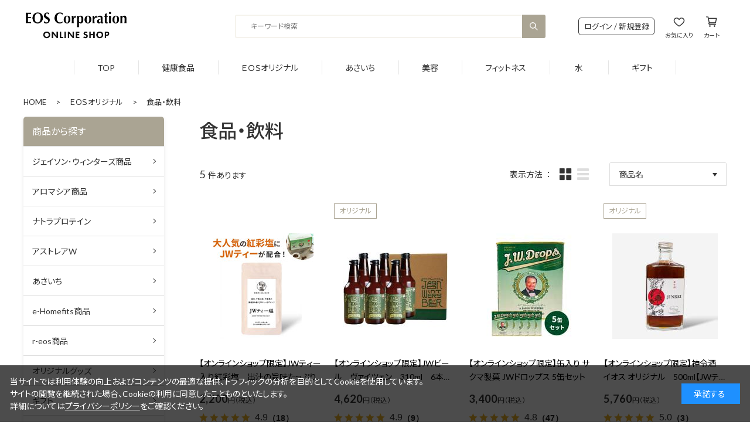

--- FILE ---
content_type: text/html; charset=utf-8
request_url: https://ec.eosjwt.com/shop/r/r2000_sgn/
body_size: 8422
content:
<!DOCTYPE html>
<html data-browse-mode="P" lang="ja" >
<head>
<meta charset="UTF-8">
<title>ＥＯＳオリジナル/食品・飲料(並び順：商品名)イオスコーポレーション公式オンラインショップ</title>
<link rel="canonical" href="https://ec.eosjwt.com/shop/r/r2000/">


<meta name="description" content="ＥＯＳオリジナル/食品・飲料(並び順：商品名) | ジェイソン・ウィンターズ・ティーの日本正規販売代理店である、株式会社イオス コーポレーションの公式オンラインショップです。">
<meta name="keywords" content="並び順：商品名,eos,EOS,イオスコーポレーション,ジェイソン・ウィンターズ・ティー,ＪＷティー,バイオプラス,アロマシア,EOS corporation,ハーブティー,健康茶,マイイオススタイル,MyEOSS">

<meta name="wwwroot" content="" />
<meta name="rooturl" content="https://ec.eosjwt.com" />
<meta name="viewport" content="width=1200">
<link rel="stylesheet" type="text/css" href="https://ajax.googleapis.com/ajax/libs/jqueryui/1.13.1/themes/ui-lightness/jquery-ui.min.css">
<link rel="stylesheet" type="text/css" href="/css/sys/reset.css">
<link rel="stylesheet" type="text/css" href="/css/sys/base.css">
<link rel="stylesheet" type="text/css" href="/css/sys/block_icon_image.css">
<link rel="stylesheet" type="text/css" href="/css/usr/firstview_genre.css">


<link rel="stylesheet" type="text/css" href="/css/usr/firstview_header.css?20240125">


<link rel="stylesheet" type="text/css" href="/css/sys/base_form.css" media="print" onload="this.media='all'">
<link rel="stylesheet" type="text/css" href="/css/sys/base_misc.css" media="print" onload="this.media='all'">
<link rel="stylesheet" type="text/css" href="/css/sys/layout.css" media="print" onload="this.media='all'">
<link rel="stylesheet" type="text/css" href="/css/sys/block_common.css" media="print" onload="this.media='all'">
<link rel="stylesheet" type="text/css" href="/css/sys/block_customer.css" media="print" onload="this.media='all'">
<link rel="stylesheet" type="text/css" href="/css/sys/block_goods.css?20250529" media="print" onload="this.media='all'">
<link rel="stylesheet" type="text/css" href="/css/sys/block_order.css?20250529" media="print" onload="this.media='all'">
<link rel="stylesheet" type="text/css" href="/css/sys/block_misc.css" media="print" onload="this.media='all'">
<link rel="stylesheet" type="text/css" href="/css/sys/block_store.css" media="print" onload="this.media='all'">
<link rel="stylesheet" type="text/css" href="/css/sys/block_page_category.css" media="print" onload="this.media='all'">
<link rel="stylesheet" type="text/css" href="/css/sys/block_page.css" media="print" onload="this.media='all'">
<script src="https://ajax.googleapis.com/ajax/libs/jquery/3.5.1/jquery.min.js" defer></script>
<script src="https://ajax.googleapis.com/ajax/libs/jqueryui/1.13.1/jquery-ui.min.js" defer></script>
<script src="/lib/js.cookie.js" defer></script>
<script src="/lib/jquery.balloon.js" defer></script>
<script src="/lib/goods/jquery.tile.min.js" defer></script>
<script src="/lib/modernizr-custom.js" defer></script>
<script src="/js/sys/tmpl.js" defer></script>
<script src="/js/sys/msg.js" defer></script>
<script src="/js/sys/sys.js" defer></script>
<script src="/js/sys/common.js" defer></script>
<script src="/js/sys/search_suggest.js" defer></script>
<script src="/js/sys/ui.js" defer></script>
<script src="/js/sys/dmp_data_send.js" ></script>


<!-- Google Tag Manager -->
<script>(function(w,d,s,l,i){w[l]=w[l]||[];w[l].push({'gtm.start':
new Date().getTime(),event:'gtm.js'});var f=d.getElementsByTagName(s)[0],
j=d.createElement(s),dl=l!='dataLayer'?'&l='+l:'';j.async=true;j.src=
'https://www.googletagmanager.com/gtm.js?id='+i+dl;f.parentNode.insertBefore(j,f);
})(window,document,'script','dataLayer','GTM-NBJ6KDJ');</script>
<!-- End Google Tag Manager -->



<link rel="stylesheet" type="text/css" href="https://fonts.googleapis.com/css2?family=Noto+Sans+JP:wght@400;500;700&family=Lato:wght@400;500;700&display=swap">
<link rel="stylesheet" type="text/css" href="/css/usr/base.css?20240415">
<link rel="stylesheet" type="text/css" href="/css/usr/layout.css?20231025">
<link rel="stylesheet" type="text/css" href="/css/usr/block.css?20251210">
<link rel="stylesheet" type="text/css" href="/css/usr/user.css">
<script src="/js/usr/tmpl.js" defer></script>
<script src="/js/usr/msg.js" defer></script>
<script src="/js/usr/user.js?20230824" defer></script>
<script src="/lib/lazysizes.min.js" defer></script>
<link rel="SHORTCUT ICON" href="/favicon.ico">



<script src="/js/usr/genre.js" defer></script>
<!-- etm meta -->
<meta property="etm:device" content="desktop" />
<meta property="etm:page_type" content="goodslist" />
<meta property="etm:cart_item" content="[]" />
<meta property="etm:attr" content="" />


<script src="/js/sys/goods_ajax_bookmark.js" defer></script>
<script src="/js/sys/goods_ajax_quickview.js" defer></script>
<!-- Global site tag (gtag.js) - Google Analytics -->
<script async src="https://www.googletagmanager.com/gtag/js?id=G-2LQQG2SDTT"></script>
<script>
  window.dataLayer = window.dataLayer || [];
  function gtag(){dataLayer.push(arguments);}

  gtag('js', new Date());
  
  
  gtag('config', 'G-2LQQG2SDTT', { '会員GUID': '00000000-0000-0000-0000-000000000000','クライアントID': '','user_id': null });
  
</script>
<script>
(function(){
  'use strict';
  window.dataLayer = window.dataLayer || [];
  dataLayer.push({
    'etm_ga_timestamp': ecblib.sys.formatToSechstantTime(new Date().getTime()),
    'etm_ga_sessionid': '',
    'etm_ga_customerguid': '00000000-0000-0000-0000-000000000000',
    'event': 'etm_ga_dmp_data_send'
  });
})();
</script>





</head>
<body class="page-genre" >

<!-- Google Tag Manager (noscript) -->
<noscript><iframe src="https://www.googletagmanager.com/ns.html?id=GTM-NBJ6KDJ"
height="0" width="0" style="display:none;visibility:hidden"></iframe></noscript>
<!-- End Google Tag Manager (noscript) -->




<div class="wrapper">
	
		
		
				<header id="header" class="pane-header">
	<div class="block-header-top">
		<div id="block_header_fixed_frame">
			<div class="inner">
				<h1 class="block-header-logo">
					<a href="/shop/"><img class="lazyload" src="/img/usr/common/sitelogo.png" data-src="/img/usr/common/sitelogo.png" alt="イオス公式オンラインショップ"></a>
				</h1>
				<div class="block-global-search">
					<form name="frmSearch" method="get" action="/shop/goods/search.aspx">
						<input type="hidden" name="search" value="x">
						<input class="block-global-search--keyword js-suggest-search" type="text" value="" tabindex="1" id="keyword" placeholder="キーワード検索" title="キーワード検索" name="keyword" data-suggest-submit="on" autocomplete="off">
						<button class="block-global-search--submit btn btn-default" type="submit" tabindex="1" name="search" value="search"></button>
					</form>
				</div>
				<div class="block-headernav">
					<ul class="block-headernav--item-list">
						<li class="block-headernav-login">
							<p class="block-headernav-switch">ログイン / 新規登録</p>
							<div class="children">
								<ul>
									<li class="title">ログイン / 新規登録</li>
									<li class="menu"><a href="/shop/customer/login.aspx">ログイン</a></li>
									<li class="menu"><a href="/shop/customer/entry.aspx">新規登録</a></li>
								</ul>
							</div>
						</li>
						<!--
						<li class="block-headernav--item-support">
							<p class="block-headernav-switch icon-btn">お客様サポート</p>
							<div class="children">
								<ul>
									<li class="title">お客様サポート</li>
									<li class="menu"><a href="/shop/pages/guide.aspx">ご利用ガイド</a></li>
									<li class="menu"><a href="/shop/contact/contact.aspx">お問合せ</a></li>
									<li class="menu"><a href="/shop/pages/faq.aspx">よくあるご質問</a></li>
								</ul>
							</div>
						</li>
						-->
						<li class="block-headernav--item-boookmark"><a class="icon-btn" href="/shop/customer/bookmark_guest.aspx">お気に入り</a></li>
						<li class="block-headernav--item-cart"><a class="icon-btn" href="/shop/cart/cart.aspx"><span class="block-headernav--cart-count js-cart-count"></span>カート</a></li>
					</ul>
				</div>
			</div>
		</div>
	</div>
	<div class="block-header-bottom">
		<ul class="block-header-category-list">
			<li><a href="/shop/">TOP</a></li>
			<li>
				<a href="/shop/r/r10/">健康食品</a>
				<div class="js-dynamic-genre" data-genre="10" data-name="健康食品"></div>
			</li>
			<li>
				<a href="/shop/r/r20/">ＥＯＳオリジナル</a>
				<div class="js-dynamic-genre" data-genre="20" data-name="ＥＯＳオリジナル"></div>
			</li>
			<li>
				<a href="/shop/brand/asaichi/">あさいち</a>
				<div class="js-dynamic-genre" data-genre="30" data-name="あさいち"></div>
			</li>
			<li>
				<a href="/shop/r/r40/">美容</a>
				<div class="js-dynamic-genre" data-genre="40" data-name="美容"></div>
			</li>
			<li>
				<a href="/shop/r/r50/">フィットネス</a>
				<div class="js-dynamic-genre" data-genre="50" data-name="e-Home Bike"></div>
			</li>
			<li>
				<a href="/shop/r/r60/">水</a></li>
			<!--<li><a href="/shop/r/r70/">その他</a></li>-->
			<li><a href="/shop/r/r80/">ギフト</a></li>
		</ul>
	</div>
</header>

				
					
				
		
	
	
<div class="pane-topic-path">
	<div class="container">
		<div class="block-topic-path">
	<ul class="block-topic-path--list" id="bread-crumb-list" itemscope itemtype="https://schema.org/BreadcrumbList">
		<li class="block-topic-path--genre-item block-topic-path--item__home" itemscope itemtype="https://schema.org/ListItem" itemprop="itemListElement">
	<a href="https://ec.eosjwt.com/shop/" itemprop="item">
		<span itemprop="name">HOME</span>
	</a>
	<meta itemprop="position" content="1" />
</li>

<li class="block-topic-path--genre-item" itemscope itemtype="https://schema.org/ListItem" itemprop="itemListElement">
	&gt;
	<a href="https://ec.eosjwt.com/shop/r/r20/" itemprop="item">
		<span itemprop="name">ＥＯＳオリジナル</span>
	</a>
	<meta itemprop="position" content="2" />
</li>


<li class="block-topic-path--genre-item block-topic-path--item__current" itemscope itemtype="https://schema.org/ListItem" itemprop="itemListElement">
	&gt;
	<a href="https://ec.eosjwt.com/shop/r/r2000/" itemprop="item">
		<span itemprop="name">食品・飲料</span>
	</a>
	<meta itemprop="position" content="3" />
</li>


	</ul>

</div>
	</div>
</div>
<div class="pane-contents">
<div class="container">

<div class="pane-left-menu">
<div id="block_of_leftmenu_top" class="block-left-menu-top">


		<div id="asaichi-left-menu" class="brand-left-menu">
	<div class="brand-left-menu-category">
		<h2>カテゴリ</h2>
		<ul class="brand-category-tree">
			<li><a href="/shop/c/c4000/">お米・穀類</a></li>
			<li><a href="/shop/c/c4001/">乾物</a></li>
			<!--<li><a href="/shop/c/c4002/">麺類</a></li>-->
			<li><a href="/shop/c/c4003/">豆類</a></li>
			<li><a href="/shop/c/c4004/">野菜・果物</a></li>
			<li><a href="/shop/c/c4005/">調味料・ドレッシング</a></li>
			<li><a href="/shop/c/c4006/">ジャム・はちみつ</a></li>
			<li><a href="/shop/c/c4007/">肉</a></li>
			<li><a href="/shop/c/c4008/">魚介類</a></li>
			<li><a href="/shop/c/c4009/">卵・乳製品</a></li>
			<li><a href="/shop/c/c4010/">スイーツ・お菓子</a></li>
			<li><a href="/shop/c/c4011/">飲料・お酒</a></li>
			<li><a href="/shop/c/c4099/">その他</a></li>
		</ul>
	</div>
	<div class="brand-left-menu-genre">
		<h2>ジャンル</h2>
		<ul class="brand-genre-tree">
			<li><a href="/shop/r/r3000/?brand=asaichi">人気商品</a></li>
			<li><a href="/shop/r/r3001/?brand=asaichi">産地直送</a></li>
			<li><a href="/shop/r/r3002/?brand=asaichi">おつとめ品</a></li>
			<li><a href="/shop/r/r3003/?brand=asaichi">食品一覧</a></li>
			<li><a href="/shop/r/r3099/?brand=asaichi">ギフト</a></li>
		</ul>
	</div>
</div>



</div>
<div id="block_of_categorytree" class="block-category-tree">
<div class="pane-block--title block-category-tree--header">商品から探す</div>

<ul class="block-category-tree--items block-category-tree--level-1">

	<li class="block-category-tree--item">


	<a href="/shop/c/c10/"><span>ジェイソン･ウィンターズ商品</span></a>

	
	</li>

	<li class="block-category-tree--item">


	<a href="/shop/c/c20/"><span>アロマシア商品</span></a>

	
	</li>

	<li class="block-category-tree--item">


	<a href="/shop/c/c30/"><span>ナトラプロテイン</span></a>

	
	</li>

	<li class="block-category-tree--item">


	<a href="/shop/c/c35/"><span>アストレアW</span></a>

	
	</li>

	<li class="block-category-tree--item">


	<a href="/shop/c/c40/"><span>あさいち</span></a>

	
	</li>

	<li class="block-category-tree--item">


	<a href="/shop/c/c50/"><span>e-Homefits商品</span></a>

	
	</li>

	<li class="block-category-tree--item">


	<a href="/shop/c/c60/"><span>r-eos商品</span></a>

	
	</li>

	<li class="block-category-tree--item">


	<a href="/shop/c/c70/"><span>オリジナルグッズ</span></a>

	
	</li>

	<li class="block-category-tree--item">


	<a href="/shop/c/c80/"><span>ギフト</span></a>

	
	</li>

	<li class="block-category-tree--item">


	<a href="/shop/c/c90/"><span>その他</span></a>

	
	</li>

</ul>


</div>
<div id="block_of_leftmenu_middle" class="block-left-menu-middle">


		


</div>
<div id="block_of_genretree" class="block-genre-tree">
<div class="pane-block--title block-genre-tree--header">ジャンルから探す</div>
<ul class="block-genre-tree--items block-genre-tree--level1">

	<li class="block-genre-tree--item">


	<a href="/shop/r/r10/"><span>健康食品</span></a>

	
	</li>

	<li class="block-genre-tree--item">


	<a href="/shop/r/r20/"><span>ＥＯＳオリジナル</span></a>

	<ul class="block-genre-tree--items block-genre-tree--level2">

	<li class="block-genre-tree--item__open">


	<a href="/shop/r/r2000/"><span>食品・飲料</span></a>

	
	</li>

	<li class="block-genre-tree--item">


	<a href="/shop/r/r2001/"><span>グッズ</span></a>

	
	</li>

</ul>

	</li>

	<li class="block-genre-tree--item">


	<a href="/shop/r/r30/"><span>あさいち</span></a>

	
	</li>

	<li class="block-genre-tree--item">


	<a href="/shop/r/r40/"><span>美容</span></a>

	
	</li>

	<li class="block-genre-tree--item">


	<a href="/shop/r/r50/"><span>フィットネス</span></a>

	
	</li>

	<li class="block-genre-tree--item">


	<a href="/shop/r/r60/"><span>水</span></a>

	
	</li>

	<li class="block-genre-tree--item">


	<a href="/shop/r/r70/"><span>その他</span></a>

	
	</li>

	<li class="block-genre-tree--item">


	<a href="/shop/r/r80/"><span>ギフト</span></a>

	
	</li>

</ul>


</div>
<div id="block_of_leftmenu_bottom" class="block-left-menu-bottom">


		<div id="block_of_left_brand" class="block-left-brand">
	<h2>ブランドサイト</h2>
	<ul class="block-left-brand-list">
		<li><a href="https://jasonwinterstea.jp/" target="_blank">Jason Winters Tea</a></li>
		<li><a href="https://jasonwinterstea.jp/pages/bioplus" target="_blank">Jason Winters BIO PLUS</a></li>
　　　　　<!--<li><a href="https://natra.jp/" target="_blank">Natra</a></li>-->
		<li><a href="https://aromashea.jp/" target="_blank">AROMASHEA</a></li>
		<li><a href="/shop/brand/asaichi/">あさいち</a></li>
		<li><a href="https://www.r-eos.jp/" target="_blank">&#345;-eos</a></li>
		<li><a href="https://www.e-homefits.jp/" target="_blank">e-Homefits</a></li>
	</ul>
</div>

<!--
<div class="left-banner">
	<ul class="left-banner-list">
		<li><a href="#"><img src="/img/usr/leftmenu/left-banner01.png" data-src="/img/usr/leftmenu/left-banner01.png" class="lazyload" alt=""></a></li>
		<li><a href="#"><img src="/img/usr/leftmenu/left-banner02.png" data-src="/img/usr/leftmenu/left-banner02.png" class="lazyload" alt=""></a></li>
	</ul>
</div>
-->


</div>


</div>

<main class="pane-main">
<div class="block-genre-page">



<h1 class="h1 block-genre-page--header">食品・飲料</h1>








<dl class="block-goods-list--display-style-items">
<dt>表示方法</dt>
<dd>
<ul class="block-goods-list--display-style-items-list">
<li class="active styleT" stylename="サムネイル"><span>T</span></li><li class="styleD" stylename="詳細表示"><a href="/shop/r/r2000_dD_sgn/">D</a></li><li class="styleR" stylename="ランキング"><a href="/shop/r/r2000_dR_sgn/">R</a></li>
</ul>
</dd>
</dl>
<dl class="block-goods-list--sort-order-items">
<dt>並べ替え</dt>
<dd>
<ul class="block-goods-list--sort-order-items-list">
<li class="default">並べ替え</li>
<li><a href="/shop/r/r2000_snd/">新着順
                                         </a></li><li><a href="/shop/r/r2000_sg/">商品コード
                                         </a></li><li class="active">商品名
                                         </li><li><a href="/shop/r/r2000_srd/">発売日
                                         </a></li><li><a href="/shop/r/r2000_ssp/">価格(安い順)
                                         </a></li><li><a href="/shop/r/r2000_sspd/">価格(高い順)
                                         </a></li><li><a href="/shop/r/r2000_srd-gn/">発売日＋商品名</a></li>
</ul>
</dd>
</dl>
<div class="block-goods-list--pager-top block-goods-list--pager pager">
<div class="pager-total"><span class="pager-count"><span>5</span>件あります</span></div>
<div class="pager-top-inner"></div>
</div>
<ul class="block-thumbnail-t">
	<li class="block-thumbnail-t--goods js-enhanced-ecommerce-item">
<div class="block-icon">

</div>
<div class="block-thumbnail-t--goods-image">
<a href="/shop/g/gASP-019-1/" title="【オンラインショップ限定】JWティー入り紅彩塩　出汁の旨味たっぷりで減塩にもおすすめ　JWティー配合" class="js-enhanced-ecommerce-image">
	<figure class="img-center"><img alt="【オンラインショップ限定】JWティー入り紅彩塩　出汁の旨味たっぷりで減塩にもおすすめ　JWティー配合" src="/img/usr/lazyloading.png" data-src="/img/goods/S/beniJW_s.jpg"  class="lazyload"></figure>
</a>
</div>
<div class="block-thumbnail-t--goods-description">

	<div class="block-thumbnail-t--goods-name"><a href="/shop/g/gASP-019-1/" title="【オンラインショップ限定】JWティー入り紅彩塩　出汁の旨味たっぷりで減塩にもおすすめ　JWティー配合" class="js-enhanced-ecommerce-goods-name" data-category="関連商品(1020)" data-category1="ジェイソン･ウィンターズ商品(10)" data-category2="関連商品(1020)" data-category3="関連商品(1020)" data-category4="関連商品(1020)" data-brand="">【オンラインショップ限定】JWティー入り紅彩塩　出汁の旨味たっぷりで減塩にもおすすめ　JWティー配合</a></div>

	
</div>
<div class="block-thumbnail-t--price-infos">
	
	<div class="block-thumbnail-t--price-items">
		<div class="block-thumbnail-t--price price js-enhanced-ecommerce-goods-price"> 2,200円</div>

	

		
	</div>
</div>
</li><li class="block-thumbnail-t--goods js-enhanced-ecommerce-item">
<div class="block-icon">

	
	
	
	
	
	
	
	<span class="block-icon--original">オリジナル</span>
	
	
	
	

</div>
<div class="block-thumbnail-t--goods-image">
<a href="/shop/g/gASP-001-2/" title="【オンラインショップ限定】JWビール　ヴァイツェン　310ml　6本入　 新潟麦酒" class="js-enhanced-ecommerce-image">
	<figure class="img-center"><img alt="【オンラインショップ限定】JWビール　ヴァイツェン　310ml　6本入　 新潟麦酒" src="/img/usr/lazyloading.png" data-src="/img/goods/S/JWbeergift_Weizen_s.jpg"  class="lazyload"></figure>
</a>
</div>
<div class="block-thumbnail-t--goods-description">

	<div class="block-thumbnail-t--goods-name"><a href="/shop/g/gASP-001-2/" title="【オンラインショップ限定】JWビール　ヴァイツェン　310ml　6本入　 新潟麦酒" class="js-enhanced-ecommerce-goods-name" data-category="関連商品(1020)" data-category1="ジェイソン･ウィンターズ商品(10)" data-category2="関連商品(1020)" data-category3="関連商品(1020)" data-category4="関連商品(1020)" data-brand="">【オンラインショップ限定】JWビール　ヴァイツェン　310ml　6本入　 新潟麦酒</a></div>

	
</div>
<div class="block-thumbnail-t--price-infos">
	
	<div class="block-thumbnail-t--price-items">
		<div class="block-thumbnail-t--price price js-enhanced-ecommerce-goods-price"> 4,620円</div>

	

		
	</div>
</div>
</li><li class="block-thumbnail-t--goods js-enhanced-ecommerce-item">
<div class="block-icon">

</div>
<div class="block-thumbnail-t--goods-image">
<a href="/shop/g/gASP-008-2/" title="【オンラインショップ限定】缶入り サクマ製菓 JWドロップス 5缶セット" class="js-enhanced-ecommerce-image">
	<figure class="img-center"><img alt="【オンラインショップ限定】缶入り サクマ製菓 JWドロップス 5缶セット" src="/img/usr/lazyloading.png" data-src="/img/goods/S/JWdrops_s.jpg"  class="lazyload"></figure>
</a>
</div>
<div class="block-thumbnail-t--goods-description">

	<div class="block-thumbnail-t--goods-name"><a href="/shop/g/gASP-008-2/" title="【オンラインショップ限定】缶入り サクマ製菓 JWドロップス 5缶セット" class="js-enhanced-ecommerce-goods-name" data-category="関連商品(1020)" data-category1="ジェイソン･ウィンターズ商品(10)" data-category2="関連商品(1020)" data-category3="関連商品(1020)" data-category4="関連商品(1020)" data-brand="">【オンラインショップ限定】缶入り サクマ製菓 JWドロップス 5缶セット</a></div>

	
</div>
<div class="block-thumbnail-t--price-infos">
	
	<div class="block-thumbnail-t--price-items">
		<div class="block-thumbnail-t--price price js-enhanced-ecommerce-goods-price"> 3,400円</div>

	

		
	</div>
</div>
</li><li class="block-thumbnail-t--goods js-enhanced-ecommerce-item">
<div class="block-icon">

	
	
	
	
	<span class="block-icon--original">オリジナル</span>
	
	
	
	
	
	
	

</div>
<div class="block-thumbnail-t--goods-image">
<a href="/shop/g/gASP-007-2/" title="【オンラインショップ限定】神令酒 　イオス オリジナル　500ml【JWティー入り】ハーブリキュール　米焼酎" class="js-enhanced-ecommerce-image">
	<figure class="img-center"><img alt="【オンラインショップ限定】神令酒 　イオス オリジナル　500ml【JWティー入り】ハーブリキュール　米焼酎" src="/img/usr/lazyloading.png" data-src="/img/goods/S/jinreishu_s.jpg"  class="lazyload"></figure>
</a>
</div>
<div class="block-thumbnail-t--goods-description">

	<div class="block-thumbnail-t--goods-name"><a href="/shop/g/gASP-007-2/" title="【オンラインショップ限定】神令酒 　イオス オリジナル　500ml【JWティー入り】ハーブリキュール　米焼酎" class="js-enhanced-ecommerce-goods-name" data-category="関連商品(1020)" data-category1="ジェイソン･ウィンターズ商品(10)" data-category2="関連商品(1020)" data-category3="関連商品(1020)" data-category4="関連商品(1020)" data-brand="">【オンラインショップ限定】神令酒 　イオス オリジナル　500ml【JWティー入り】ハーブリキュール　米焼酎</a></div>

	
</div>
<div class="block-thumbnail-t--price-infos">
	
	<div class="block-thumbnail-t--price-items">
		<div class="block-thumbnail-t--price price js-enhanced-ecommerce-goods-price"> 5,760円</div>

	

		
	</div>
</div>
</li><li class="block-thumbnail-t--goods js-enhanced-ecommerce-item">
<div class="block-icon">

	
	
	
	
	<span class="block-icon--original">オリジナル</span>
	
	
	
	
	
	<span class="block-icon--pickup">Pick up</span>
	

</div>
<div class="block-thumbnail-t--goods-image">
<a href="/shop/g/gASP-006-1/" title="【リニューアル！】アルロース（希少糖）配合  JWクラフトコーラ　希釈用　200mL　【オンラインショップ限定】" class="js-enhanced-ecommerce-image">
	<figure class="img-center"><img alt="【リニューアル！】アルロース（希少糖）配合  JWクラフトコーラ　希釈用　200mL　【オンラインショップ限定】" src="/img/usr/lazyloading.png" data-src="/img/goods/S/kora_r_s.jpg"  class="lazyload"></figure>
</a>
</div>
<div class="block-thumbnail-t--goods-description">

	<div class="block-thumbnail-t--goods-name"><a href="/shop/g/gASP-006-1/" title="【リニューアル！】アルロース（希少糖）配合  JWクラフトコーラ　希釈用　200mL　【オンラインショップ限定】" class="js-enhanced-ecommerce-goods-name" data-category="関連商品(1020)" data-category1="ジェイソン･ウィンターズ商品(10)" data-category2="関連商品(1020)" data-category3="関連商品(1020)" data-category4="関連商品(1020)" data-brand="">【リニューアル！】アルロース（希少糖）配合  JWクラフトコーラ　希釈用　200mL　【オンラインショップ限定】</a></div>

	
</div>
<div class="block-thumbnail-t--price-infos">
	
	<div class="block-thumbnail-t--price-items">
		<div class="block-thumbnail-t--price price js-enhanced-ecommerce-goods-price"> 2,800円</div>

	

		
	</div>
</div>
</li>
</ul>
<div class="block-goods-list--pager-bottom block-goods-list--pager pager">
	
</div>




<div class="block-genre-page--goods">


</div>

</div>
</main>
</div>
<div class="pane-right-menu">
<div id="block_of_rightmenu_top" class="block-right-menu-top">


		


</div>
<div id="block_of_rightmenu_middle" class="block-right-menu-middle">


		


</div>
<div id="block_of_itemhistory" class="block-recent-item" data-currentgoods="">

</div>
<script src="/js/sys/top_goodshistory.js" defer></script><div id="block_of_rightmenu_bottom" class="block-right-menu-bottom">


		


</div>


</div>
</div>





	
		
		<footer class="pane-footer">
			<div class="container">
				<p id="footer_pagetop" class="block-page-top"><a href="#"></a></p>
				
				
						<div class="block-footer-top">
	<div class="block-footer-inner">
		<h2 class="block-footer-title">商品サイト一覧</h2>
		<ul class="block-footer-brand-list">
			<li class="brand-shop tea">
				<!-- <p class="brand-name">Jason Winters Tea</p> -->
				<figure class="brand-logo"><a href="https://jasonwinterstea.jp/" target="_blank"><img src="/img/usr/lazyloading.png" data-src="/img/usr/common/logo_jwt.png" alt="Jason Winters Tea" class="lazyload"></a></figure>
				<!--
				<ul class="brand-sns">
					<li class="brand-sns-Instagram"><a href="#" target="_blank">
						<figure><img src="/img/usr/lazyloading.png" data-src="/img/usr/common/ico_sns_instagram.png" alt="Instagram" class="lazyload"></figure>
						<p>Instagram</p>
					</a></li>
					<li class="brand-sns-YouTube"><a href="#" target="_blank">
						<figure><img src="/img/usr/lazyloading.png" data-src="/img/usr/common/ico_sns_youtube.png" alt="YouTube" class="lazyload"></figure>
						<p>YouTube</p>
					</a></li>
					<li class="brand-sns-BrandSite"><a href="https://jasonwinterstea.jp/" target="_blank">
						<figure><img src="/img/usr/lazyloading.png" data-src="/img/usr/common/ico_sns_site.png" alt="Brand Site" class="lazyload"></figure>
						<p>Brand Site</p>
					</a></li>
					<li class="brand-sns-OnlineShop"><a href="https://jasonwinterstea.jp/pages/jwt" target="_blank">
						<figure><img src="/img/usr/lazyloading.png" data-src="/img/usr/common/ico_sns_online.png" alt="Online Shop" class="lazyload"></figure>
						<p>Online Shop</p>
					</a></li>
				</ul>
				-->
			</li>
			<li class="brand-shop bio-plus">
				<!-- <p class="brand-name">Jason Winters BIO PLUS</p> -->
				<figure class="brand-logo"><a href="https://jasonwinterstea.jp/pages/bioplus" target="_blank"><img src="/img/usr/lazyloading.png" data-src="/img/usr/common/logo_bioplus.png" alt="Jason Winters BIO PLUS" class="lazyload"></a></figure>
				<!--
				<ul class="brand-sns">
					<li class="brand-sns-Instagram"><a href="#" target="_blank">
						<figure><img src="/img/usr/lazyloading.png" data-src="/img/usr/common/ico_sns_instagram.png" alt="Instagram" class="lazyload"></figure>
						<p>Instagram</p>
					</a></li>
					<li class="brand-sns-YouTube"><a href="#" target="_blank">
						<figure><img src="/img/usr/lazyloading.png" data-src="/img/usr/common/ico_sns_youtube.png" alt="YouTube" class="lazyload"></figure>
						<p>YouTube</p>
					</a></li>
					<li class="brand-sns-BrandSite"><a href="#" target="_blank">
						<figure><img src="/img/usr/lazyloading.png" data-src="/img/usr/common/ico_sns_site.png" alt="Brand Site" class="lazyload"></figure>
						<p>Brand Site</p>
					</a></li>
					<li class="brand-sns-OnlineShop"><a href="https://jasonwinterstea.jp/pages/bioplus" target="_blank">
						<figure><img src="/img/usr/lazyloading.png" data-src="/img/usr/common/ico_sns_online.png" alt="Online Shop" class="lazyload"></figure>
						<p>Online Shop</p>
					</a></li>
				</ul>
				-->
			</li>
			<li class="brand-shop natra">
				<!-- <p class="brand-name">Natra</p> -->
				<figure class="brand-logo"><a href="https://natra.jp/" target="_blank"><img src="/img/usr/lazyloading.png" data-src="/img/usr/common/logo_natra.png" alt="Natra" class="lazyload"></a></figure>
				<!--
				<ul class="brand-sns">
					<li class="brand-sns-Instagram"><a href="#" target="_blank">
						<figure><img src="/img/usr/lazyloading.png" data-src="/img/usr/common/ico_sns_instagram.png" alt="Instagram" class="lazyload"></figure>
						<p>Instagram</p>
					</a></li>
					<li class="brand-sns-YouTube"><a href="#" target="_blank">
						<figure><img src="/img/usr/lazyloading.png" data-src="/img/usr/common/ico_sns_youtube.png" alt="YouTube" class="lazyload"></figure>
						<p>YouTube</p>
					</a></li>
					<li class="brand-sns-BrandSite"><a href="https://aromashea.jp/" target="_blank">
						<figure><img src="/img/usr/lazyloading.png" data-src="/img/usr/common/ico_sns_site.png" alt="Brand Site" class="lazyload"></figure>
						<p>Brand Site</p>
					</a></li>
					<li class="brand-sns-OnlineShop"><a href="https://aromashea.jp/" target="_blank">
						<figure><img src="/img/usr/lazyloading.png" data-src="/img/usr/common/ico_sns_online.png" alt="Online Shop" class="lazyload"></figure>
						<p>Online Shop</p>
					</a></li>
				</ul>
				-->
			</li>
			<li class="brand-shop aromashea">
				<!-- <p class="brand-name">AROMASHEA</p> -->
				<figure class="brand-logo"><a href="https://aromashea.jp/" target="_blank"><img src="/img/usr/lazyloading.png" data-src="/img/usr/common/logo_aromashea.png" alt="AROMASHEA" class="lazyload"></a></figure>
				<!--
				<ul class="brand-sns">
					<li class="brand-sns-Instagram"><a href="#" target="_blank">
						<figure><img src="/img/usr/lazyloading.png" data-src="/img/usr/common/ico_sns_instagram.png" alt="Instagram" class="lazyload"></figure>
						<p>Instagram</p>
					</a></li>
					<li class="brand-sns-YouTube"><a href="#" target="_blank">
						<figure><img src="/img/usr/lazyloading.png" data-src="/img/usr/common/ico_sns_youtube.png" alt="YouTube" class="lazyload"></figure>
						<p>YouTube</p>
					</a></li>
					<li class="brand-sns-BrandSite"><a href="https://aromashea.jp/" target="_blank">
						<figure><img src="/img/usr/lazyloading.png" data-src="/img/usr/common/ico_sns_site.png" alt="Brand Site" class="lazyload"></figure>
						<p>Brand Site</p>
					</a></li>
					<li class="brand-sns-OnlineShop"><a href="https://aromashea.jp/" target="_blank">
						<figure><img src="/img/usr/lazyloading.png" data-src="/img/usr/common/ico_sns_online.png" alt="Online Shop" class="lazyload"></figure>
						<p>Online Shop</p>
					</a></li>
				</ul>
				-->
			</li>
			<li class="brand-shop asaichi">
				<!-- <p class="brand-name">あさいち</p> -->
				<figure class="brand-logo"><a href="/shop/brand/asaichi/"><img src="/img/usr/lazyloading.png" data-src="/img/usr/common/logo_asaichi.png" alt="あさいち" class="lazyload"></a></figure>
				<!--
				<ul class="brand-sns">
					<li class="brand-sns-Instagram"><a href="#" target="_blank">
						<figure><img src="/img/usr/lazyloading.png" data-src="/img/usr/common/ico_sns_instagram.png" alt="Instagram" class="lazyload"></figure>
						<p>Instagram</p>
					</a></li>
					<li class="brand-sns-YouTube"><a href="#" target="_blank">
						<figure><img src="/img/usr/lazyloading.png" data-src="/img/usr/common/ico_sns_youtube.png" alt="YouTube" class="lazyload"></figure>
						<p>YouTube</p>
					</a></li>
					<li class="brand-sns-BrandSite"><a href="#" target="_blank">
						<figure><img src="/img/usr/lazyloading.png" data-src="/img/usr/common/ico_sns_site.png" alt="Brand Site" class="lazyload"></figure>
						<p>Brand Site</p>
					</a></li>
					<li class="brand-sns-OnlineShop"><a href="/shop/brand/asaichi/">
						<figure><img src="/img/usr/lazyloading.png" data-src="/img/usr/common/ico_sns_online.png" alt="Online Shop" class="lazyload"></figure>
						<p>Online Shop</p>
					</a></li>
				</ul>
				-->
			</li>
			<li class="brand-shop r-eos">
				<!-- <p class="brand-name">&#345;-eos</p> -->
				<figure class="brand-logo"><a href="https://www.r-eos.jp/" target="_blank"><img src="/img/usr/lazyloading.png" data-src="/img/usr/common/logo_r-eos.png" alt="&#345;-eos" class="lazyload"></a></figure>
				<!--
				<ul class="brand-sns">
					<li class="brand-sns-Instagram"><a href="#" target="_blank">
						<figure><img src="/img/usr/lazyloading.png" data-src="/img/usr/common/ico_sns_instagram.png" alt="Instagram" class="lazyload"></figure>
						<p>Instagram</p>
					</a></li>
					<li class="brand-sns-YouTube"><a href="#" target="_blank">
						<figure><img src="/img/usr/lazyloading.png" data-src="/img/usr/common/ico_sns_youtube.png" alt="YouTube" class="lazyload"></figure>
						<p>YouTube</p>
					</a></li>
					<li class="brand-sns-BrandSite"><a href="#" target="_blank">
						<figure><img src="/img/usr/lazyloading.png" data-src="/img/usr/common/ico_sns_site.png" alt="Brand Site" class="lazyload"></figure>
						<p>Brand Site</p>
					</a></li>
					<li class="brand-sns-OnlineShop"><a href="/shop/brand/asaichi/">
						<figure><img src="/img/usr/lazyloading.png" data-src="/img/usr/common/ico_sns_online.png" alt="Online Shop" class="lazyload"></figure>
						<p>Online Shop</p>
					</a></li>
				</ul>
				-->
			</li>
			<li class="brand-shop homefits">
				<!-- <p class="brand-name">e-Homefits</p> -->
				<figure class="brand-logo"><a href="https://www.e-homefits.jp/" target="_blank"><img src="/img/usr/lazyloading.png" data-src="/img/usr/common/logo_homefits.png" alt="e-Homefits" class="lazyload"></a></figure>
				<!--
				<ul class="brand-sns">
					<li class="brand-sns-Instagram"><a href="#" target="_blank">
						<figure><img src="/img/usr/lazyloading.png" data-src="/img/usr/common/ico_sns_instagram.png" alt="Instagram" class="lazyload"></figure>
						<p>Instagram</p>
					</a></li>
					<li class="brand-sns-YouTube"><a href="#" target="_blank">
						<figure><img src="/img/usr/lazyloading.png" data-src="/img/usr/common/ico_sns_youtube.png" alt="YouTube" class="lazyload"></figure>
						<p>YouTube</p>
					</a></li>
					<li class="brand-sns-BrandSite"><a href="#" target="_blank">
						<figure><img src="/img/usr/lazyloading.png" data-src="/img/usr/common/ico_sns_site.png" alt="Brand Site" class="lazyload"></figure>
						<p>Brand Site</p>
					</a></li>
					<li class="brand-sns-OnlineShop"><a href="/shop/brand/asaichi/">
						<figure><img src="/img/usr/lazyloading.png" data-src="/img/usr/common/ico_sns_online.png" alt="Online Shop" class="lazyload"></figure>
						<p>Online Shop</p>
					</a></li>
				</ul>
				-->
			</li>
		</ul>
		<!--
		<ul class="block-footer-eos-links">
			<li><a href="#" target="_blank"><span>EOS<br>コミュニティ</span></a></li>
			<li><a href="#" target="_blank"><span>EOS<br>公式TV</span></a></li>
			<li><a href="https://www.eosjwt.com/" target="_blank"><span>EOS<br>Corporation</span></a></li>
			<li><a href="#" target="_blank"><span>EOS<br>ジャーナル</span></a></li>
		</ul>
		-->
	</div>
</div>
<div class="block-footer-bottom">
	<div class="block-footer-inner">
		<ul class="block-footer-nav-list">
			<li><a href="/shop/contact/contact.aspx">お問合せ</a></li>
			<li><a href="/shop/pages/kiyaku.aspx">利用規約</a></li>
			<li><a href="/shop/pages/privacy.aspx">個人情報保護方針</a></li>
			<li><a href="/shop/pages/law.aspx">特定商取引法に基づく表示</a></li>
			<li><a href="/shop/pages/company.aspx">会社概要</a></li>
		</ul>
		<p id="copyright" class="block-copyright">Copyright &copy; EOS Corporation. All Rights Reserved.</p>
	</div>
</div>
				
			</div>
		</footer>
	
</div>
<!-- ReviCo Tag Start -->
<div id="revico-review-tagmanager" class="revico-tagmanager" data-revico-tenantid="22b34573-2b63-43d0-afcf-8de884974f51" data-revico-tagmanager-code="pc-revico-tagmanager"></div>
<script type="text/javascript" charset="UTF-8" src="https://show.revico.jp/providejs/tagmanager.js" defer></script>
<!-- ReviCo Tag End -->
<div id="cookieBox">
	<div class="block-cookie-consent">
		<div class="block-cookie-consent--text">
		当サイトでは利用体験の向上およびコンテンツの最適な提供、トラフィックの分析を目的としてCookieを使用しています。<br>
		サイトの閲覧を継続された場合、Cookieの利用に同意したことものといたします。<br>
		詳細については<a href="/shop/pages/privacy.aspx" class="block-cookie-consent-privacy-link">プライバシーポリシー</a>をご確認ください。
		</div>
		<div id="consentButton" class="block-cookie-consent--btn">承諾する</div>
	</div>
</div>
<script src="/js/sys/cookie_policy.js" defer></script>


</body>
</html>


--- FILE ---
content_type: text/html; charset=utf-8
request_url: https://ec.eosjwt.com/shop/js/genre.aspx?genre=10
body_size: 445
content:

<ul class="block-dynamic-genre--body">

	
	<li class="block-dynamic-genre--row">
		<a href="/shop/r/r1000/">
			
			<span>ジェイソン・ウィンターズ商品</span>
		</a>
	</li>
	

	
	<li class="block-dynamic-genre--row">
		<a href="/shop/r/r1001/">
			
			<span>ナトラプロテイン</span>
		</a>
	</li>
	

	
	<li class="block-dynamic-genre--row">
		<a href="/shop/r/r1002/">
			
			<span>アストレアW</span>
		</a>
	</li>
	

	
	<li class="block-dynamic-genre--row">
		<a href="/shop/r/r1099/">
			
			<span>ギフト</span>
		</a>
	</li>
	

</ul>



--- FILE ---
content_type: text/html; charset=utf-8
request_url: https://ec.eosjwt.com/shop/js/genre.aspx?genre=20
body_size: 218
content:

<ul class="block-dynamic-genre--body">

	
	<li class="block-dynamic-genre--row">
		<a href="/shop/r/r2000/">
			
			<span>食品・飲料</span>
		</a>
	</li>
	

	
	<li class="block-dynamic-genre--row">
		<a href="/shop/r/r2001/">
			
			<span>グッズ</span>
		</a>
	</li>
	

</ul>



--- FILE ---
content_type: text/html; charset=utf-8
request_url: https://ec.eosjwt.com/shop/js/genre.aspx?genre=30
body_size: 602
content:

<ul class="block-dynamic-genre--body">

	
	<li class="block-dynamic-genre--row">
		<a href="/shop/r/r3000/">
			
			<span>人気商品</span>
		</a>
	</li>
	

	
	<li class="block-dynamic-genre--row">
		<a href="/shop/r/r3001/">
			
			<span>産地直送</span>
		</a>
	</li>
	

	
	<li class="block-dynamic-genre--row">
		<a href="/shop/r/r3002/">
			
			<span>おつとめ品</span>
		</a>
	</li>
	

	
	<li class="block-dynamic-genre--row">
		<a href="/shop/r/r3003/">
			
			<span>食品一覧</span>
		</a>
	</li>
	

	
	<li class="block-dynamic-genre--row">
		<a href="/shop/r/r3099/">
			
			<span>ギフト</span>
		</a>
	</li>
	

</ul>



--- FILE ---
content_type: text/html; charset=utf-8
request_url: https://ec.eosjwt.com/shop/js/genre.aspx?genre=40
body_size: 620
content:

<ul class="block-dynamic-genre--body">

	
	<li class="block-dynamic-genre--row">
		<a href="/shop/r/r4000/">
			
			<span>スキンケア</span>
		</a>
	</li>
	

	
	<li class="block-dynamic-genre--row">
		<a href="/shop/r/r4001/">
			
			<span>ハンド＆ボディ</span>
		</a>
	</li>
	

	
	<li class="block-dynamic-genre--row">
		<a href="/shop/r/r4002/">
			
			<span>ヘアケア</span>
		</a>
	</li>
	

	
	<li class="block-dynamic-genre--row">
		<a href="/shop/r/r4003/">
			
			<span>ライフスタイル</span>
		</a>
	</li>
	

	
	<li class="block-dynamic-genre--row">
		<a href="/shop/r/r4004/">
			
			<span>セット</span>
		</a>
	</li>
	

</ul>



--- FILE ---
content_type: text/html; charset=utf-8
request_url: https://ec.eosjwt.com/shop/js/genre.aspx?genre=50
body_size: 227
content:

<ul class="block-dynamic-genre--body">

	
	<li class="block-dynamic-genre--row">
		<a href="/shop/r/r5000/">
			
			<span>e-Home Bike</span>
		</a>
	</li>
	

	
	<li class="block-dynamic-genre--row">
		<a href="/shop/r/r5001/">
			
			<span>ホイールカバー</span>
		</a>
	</li>
	

</ul>



--- FILE ---
content_type: text/css
request_url: https://ec.eosjwt.com/css/usr/base.css?20240415
body_size: 6286
content:
@charset "UTF-8";

/*-----------------------------------------
 Common
-----------------------------------------*/
body {
	width: 100%;
  font-family: 'Lato', "Yu Gothic Medium", "游ゴシック Medium", YuGothic, "游ゴシック体", "ヒラギノ角ゴ Pro W6", "Hiragino Kaku Gothic Pro", "Noto Sans JP", "メイリオ", Meiryo, Osaka, "ＭＳ Ｐゴシック", "MS PGothic", sans-serif;
	font-feature-settings: "palt";
  color: #333;
	overflow-x: hidden;
}
img { max-width: 100%; max-height: 100%; vertical-align: top;}
a   { color: #333;}

.wrapper { width: 100%; min-width: auto; background: #fff;}
.container { width: 1200px; margin: 0 auto;}
.pane-contents .container { width: 1200px; margin: 0 auto; display: flex; justify-content: space-between;}
.page-top .pane-contents .container { width: 100%; display: block;}
.page-topic .pane-contents .container { width: 1200px; margin: 50px auto 0; display: flex; justify-content: space-between;}
.pane-main { width: 1200px; margin: 0 auto;}
.pane-left-menu + .pane-main { width: 900px; margin: 0;}
.pane-left-menu { width: 240px; margin: 0;}
.pane-right-menu { width: 100%; margin-top: 80px;}
.pane-topic-path { background-color: #fff;}
.pane-order-contents { border: none;}
.pane-landingpage-contents { border: none; background: none;}

p[class$='--message'] { margin-bottom: 15px; font-size: 16px;}

/*-----------------------------------------
 Title
-----------------------------------------*/
h1, .h1 { padding: 16px 0; margin: 0 0 20px; border: none; font-size: 32px; font-weight: 500; text-align: center;}
h2, .h2 { padding: 0; margin: 0 0 20px; border: none; font-size: 22px; font-weight: 500;}
h3, .h3 { padding: 0; margin: 0 0 20px; border: none; font-size: 18px; font-weight: bold;}
h4, .h4 { padding: 0; margin: 0 0 10px; border: none; font-size: 16px; font-weight: bold;}
h5, .h5 { font-size: 14px; font-weight: bold;}
h6, .h6 { font-size: 14px; font-weight: 500;}

h2.block-top-title { padding: 0; margin: 0 0 30px; border: 0; font-size: 34px; font-weight: 700; text-align: center; line-height: 1.0; letter-spacing: 0.1em;}
h2.block-top-title span { margin: 10px 0 0 0; font-size: 13px; font-weight: 400; text-align: center; line-height: 1.5; letter-spacing: 0.05em; display: block;}
h2.block-top-title .color { color: #BC4C4C;}

/*-----------------------------------------
 Price
-----------------------------------------*/
.price { font-weight: 700; color: #333; letter-spacing: 1px;}
.price .yen { font-size: 12px; font-weight: 400; letter-spacing: 0;}
.price::after,
.default-price::after { content: "（税込）"; font-size: 12px; font-weight: 400; letter-spacing: 0;}

[class$=price] .net,
.net-price,
.default-net { display: none;}
.net::after,
.net-price::after,
.default-net::after { content: "（税抜）"; font-size: 12px; font-weight: 400; letter-spacing: 0;}
.default-price { font-size: 12px; font-weight: 400; text-decoration: none; color: #999999;}

.block-goods-price--on-sales-comment { color: #BC4C4C;}

/*-----------------------------------------
 Input
-----------------------------------------*/
input[type="checkbox"] { width: 21px; height: 21px; margin-right: 8px;}
input[name="pwd_display"] { margin-top: -5px;}
.page-estimate input[name="pwd_display"] { margin-top: 0px;}

input,
button,
select,
textarea { font-size: 16px; font-family: inherit; line-height: inherit;}

input,
button,
textarea { -moz-appearance: none; -webkit-appearance: none; appearance: none;}

input[type="text"],
input[type="tel"],
input[type="email"],
input[type="search"],
input[type="password"],
input[type="url"],
input[type="number"],
select,
option   { max-width: 100%; min-height: 50px; padding: 4px 10px; border: 1px solid #ccc; border-radius: 5px; background-color: #fff; font-size: 16px; box-sizing: border-box;}
textarea { max-width: 100%; min-height: 50px; padding: 4px 10px; border: 1px solid #ccc; border-radius: 5px; background-color: #fff; font-size: 16px; box-sizing: border-box;}
select   { height: 50px; padding: 0 10px; -moz-appearance: menulist; -webkit-appearance: menulist; appearance: menulist; line-height: 1.0;}

.agreebody {}
.textarea { max-width: 100%; height: 280px; padding: 20px 40px; border: 1px solid #ccc; border-radius: 5px; background-color: #fff; font-size: 16px; box-sizing: border-box; overflow-y: scroll;}
.textarea #kiyaku h1 { padding: 0; text-align: left;}
.textarea #kiyaku ul li { border: none;}

/* radio */
input[type="radio"] { width: 24px; height: 24px; margin-right: 10px; margin-bottom: 3px; border: #CCC 2px solid; -webkit-border-radius: 24px; border-radius: 24px; outline: 0; -webkit-appearance: none; -moz-appearance: none; -ms-appearance: none; background: #fff; position: relative; transition: 0.3s;}
input[type="radio"]:before { transition: 0.3s;}
input[type="radio"]:checked { border: #6e6a5f 2px solid;}
input[type="radio"]:checked:before { content: ''; width: 10px; height: 10px; border: #6e6a5f 2px solid; -webkit-border-radius: 8px; border-radius: 8px; position: absolute; left: calc(50% - 5px); top: calc(50% - 5px); display: block; background: #6e6a5f;}
input[type="radio"] + label { font-size: 16px;}

/* checkbox */
input[type="checkbox"] { width: 20px; height: 20px; margin-bottom: 3px; margin-right: 5px; border: #ccc 1px solid; background: #fff; position: relative; outline: 0; -webkit-appearance: none; -moz-appearance: none; -ms-appearance: none; transition: 0.3s;}
input[type="checkbox"]:before { transition: 0.3s;}
input[type="checkbox"]:checked { border: #6e6a5f 1px solid; background: #6e6a5f;}
input[type="checkbox"]:checked:before { content: ""; width: 12px; height: 8px; margin: 0; border-right: 2px solid #fff; border-top: 2px solid #fff; transform: rotate(135deg); position: absolute; left: calc(50% - 6px); top: calc(50% - 6px); display: block;}

/*-----------------------------------------
 Button
-----------------------------------------*/
.action-buttons { margin: 40px 0;}
.action-buttons + .action-buttons { margin: 10px 0 40px 0;}
.action-buttons .action { display: inline-block;}
.btn { border-radius: 5px;}
.action .btn { min-width: 320px; width: 320px; height: 60px; padding: 0 15px; margin: 10px auto 0; border-bottom-width: 1px; border-radius: 5px; font-size: 18px; font-weight: 700; display: flex; justify-content: center; align-items: center;}
.action .btn.btn-default[class$='--back'],
.action .btn.btn-default[class$='--update-back'] { width: 300px;}
.btn-default { border: #AAA493 1px solid; color: #fff; background: #AAA493;}
.btn-primary { border: #BC4C4C 1px solid; color: #fff; background: #BC4C4C;}
.btn-secondary { border: #9d9896 1px solid; color: #fff; background: #9d9896;}
.btn-danger  { border: #111111 1px solid; color: #fff; background: #111111;}
.star-base   { width: 110px; height: 22px; background-position: 0 0; background-size: 110px 44px;}
.star-select { width: 110px; height: 22px; background-position: -110px -22px; background-size: 110px 44px;}
.fieldset .form-control { padding-left: 12px;}

/*-----------------------------------------
 PanKuzu
-----------------------------------------*/
.pane-topic-path { margin: 0;}
.block-topic-path { padding: 15px 0; font-size: 13px;}
.block-topic-path--list li { padding-right: 1.0em; font-size: 13px;}
.block-topic-path--list a { padding-left: 1.0em; font-size: 13px; text-decoration: none;}
.block-topic-path--list .block-topic-path--item__home a { padding-left: 0; font-size: 13px;}

/*-----------------------------------------
 Pager
-----------------------------------------*/
.pager { height: 28px; padding: 0; margin: 30px 0; display: flex; align-items: center; justify-content: center; flex-wrap: nowrap; position: relative;}
.pager > * { vertical-align: middle; display: inline-block;}
.pager-scope { padding: 3px; margin-right: 5px; display: inline-block;}
.pager-total { padding: 0; margin: 0;}
.pager-count { font-size: 14px;}
.pager-count span { margin: 0 5px 0 0; font-size: 18px; font-weight: normal;}
.pager-frame { display: flex;}
.pagination { display: flex;}
.pagination > * { padding: 0; margin: 0; border: none; background-color: none; list-style-type: none; float: none;}
.pagination li { width: 28px; height: 28px; margin: 0 6px; border-radius: 28px; border: #EAEAEA 1px solid; font-size: 14px; box-sizing: border-box; display: flex; justify-content: center; align-items: center;}
.pagination li a { width: 28px; height: 28px; border-radius: 28px; color: #807F7F; text-decoration: none; display: flex; justify-content: center; align-items: center; transition: 0.3s;}
.pagination li a:hover { color: #AAA493; background: #F5F3ED;}
.pagination li.pager-next,
.pagination li.pager-previous { display: none !important;}
.pagination li.pager-first,
.pagination li.pager-last  { border: #AAA493 1px solid; font-size: 0; position: relative;}
.pagination li.pager-first { margin-right: 20px;}
.pagination li.pager-last  { margin-left: 20px;}
.pagination li.pager-first a,
.pagination li.pager-last a { background: #AAA493;}
.pagination li.pager-first a::before,
.pagination li.pager-first a::after,
.pagination li.pager-previous a::before,
.pagination li.pager-next a::before,
.pagination li.pager-last a::before,
.pagination li.pager-last a::after { content: ""; width: 8px; height: 8px; border-right: #fff 1px solid; border-top: #fff 1px solid; position: absolute; left: 11px; top: calc(50% - 4px); display: block; transform: rotate(-135deg);}
.pagination li.pager-first a::before { left: 11px;}
.pagination li.pager-first a::after  { left: 14px; display: none !important;}
.pagination li.pager-next a::before  { left:  7px; transform: rotate(45deg);}
.pagination li.pager-last a::before  { left:  7px; transform: rotate(45deg);}
.pagination li.pager-last a::after   { left: 11px; transform: rotate(45deg); display: none !important;}
.pagination li.pager-current { border: #DDDDDD 1px solid; background: #DDDDDD; color: #fff;}
.pagination > .disabled { color: #777;}

/*-----------------------------------------
 Sort and Style
-----------------------------------------*/
.pager.block-goods-list--pager-top { height: 40px; justify-content: space-between;}
.pager.block-goods-list--pager-top .pager-total { width: 280px; text-align: left;}
.pager.block-goods-list--pager-top .pager-top-inner { width: calc(100% - 300px); display: flex; justify-content: flex-end; align-items: center;}
dl.block-goods-list--display-style-items,
dl.block-goods-list--sort-order-items { display: none;}

.pager-top-inner dl.block-goods-list--display-style-items { max-width: calc(100% - 240px); display: flex; flex-wrap: wrap; justify-content: space-between; align-items: center; margin: 0; font-size: 14px;}
.pager-top-inner dl.block-goods-list--display-style-items > dt { width: 60px; margin: 0 10px 0 0; text-align: left; font-weight: normal; white-space: nowrap; display: block; position: relative;}
.pager-top-inner dl.block-goods-list--display-style-items > dt::after { content: '：'; font-weight: 400; position: absolute; top: 0; right: -10px;}
.pager-top-inner dl.block-goods-list--display-style-items > dd { width: calc(100% - 80px); padding: 0; margin: 0; display: block;}
.pager-top-inner dl.block-goods-list--display-style-items ul { display: flex; flex-wrap: nowrap;}
.pager-top-inner dl.block-goods-list--display-style-items ul > li { width: 30px; height: 30px; padding: 0; margin: 0; border: none;}
.pager-top-inner dl.block-goods-list--display-style-items ul > li a,
.pager-top-inner dl.block-goods-list--display-style-items ul > li span { width: 30px; height: 30px; position: relative; display: flex; justify-content: center; align-items: center; background-position: center center; -webkit-background-size: 22px 22px; background-size: 22px 22px; background-repeat: no-repeat;}
.pager-top-inner dl.block-goods-list--display-style-items ul > li.active { padding: 0; margin: 0; border: none; color: #333;}

.pager-top-inner dl.block-goods-list--display-style-items ul > li.styleT a    { font-size: 0; text-indent: -9999px; background-image: url("../../img/usr/common/styleT.png");}
.pager-top-inner dl.block-goods-list--display-style-items ul > li.styleT span { font-size: 0; text-indent: -9999px; background-image: url("../../img/usr/common/styleT_active.png");}
.pager-top-inner dl.block-goods-list--display-style-items ul > li.styleP a    { font-size: 0; text-indent: -9999px; background-image: url("../../img/usr/common/styleP.png");}
.pager-top-inner dl.block-goods-list--display-style-items ul > li.styleP span { font-size: 0; text-indent: -9999px; background-image: url("../../img/usr/common/styleP_active.png");}
.pager-top-inner dl.block-goods-list--display-style-items ul > li.styleD a    { font-size: 0; text-indent: -9999px; background-image: url("../../img/usr/common/styleD.png");}
.pager-top-inner dl.block-goods-list--display-style-items ul > li.styleD span { font-size: 0; text-indent: -9999px; background-image: url("../../img/usr/common/styleD_active.png");}

.pager-top-inner dl.block-goods-list--display-style-items ul > li.styleL,
.pager-top-inner dl.block-goods-list--display-style-items ul > li.styleQ,
.pager-top-inner dl.block-goods-list--display-style-items ul > li.styleW,
.pager-top-inner dl.block-goods-list--display-style-items ul > li.styleL,
.pager-top-inner dl.block-goods-list--display-style-items ul > li.styleS,
.pager-top-inner dl.block-goods-list--display-style-items ul > li.styleR,
.pager-top-inner dl.block-goods-list--display-style-items ul > li.styleI,
.pager-top-inner dl.block-goods-list--display-style-items ul > li.styleJ,
.pager-top-inner dl.block-goods-list--display-style-items ul > li.styleN,
.pager-top-inner dl.block-goods-list--display-style-items ul > li.styleB,
.pager-top-inner dl.block-goods-list--display-style-items ul > li.styleA,
.pager-top-inner dl.block-goods-list--display-style-items ul > li.styleH { display: none;}

.pager-top-inner dl.block-goods-list--sort-order-items { width: 200px; height: 40px; border: none; display: flex; margin: 0 0 0 40px; font-size: 14px; transition: 0.3s;}
.pager-top-inner dl.block-goods-list--sort-order-items > dt { display: none !important;}
.pager-top-inner dl.block-goods-list--sort-order-items > dd { width: 200px; height: 40px; padding: 0; margin: 0; display: block; overflow: hidden; position: relative;}
.pager-top-inner dl.block-goods-list--sort-order-items > dd::after { content: ''; width: 0; height: 0; border-left: 4px solid transparent; border-right: 4px solid transparent; border-top: 6px solid #333333; display: block; position: absolute; top: 18px; right: 16px; z-index: 5;}
.pager-top-inner dl.block-goods-list--sort-order-items:hover > dd { overflow: inherit;}
.pager-top-inner dl.block-goods-list--sort-order-items ul { padding: 0; margin: 0; border-top: #DDD 1px solid; border-radius: 3px; display: flex; flex-direction: column; overflow: hidden; position: relative; z-index: 5; box-shadow: 0 6px 6px 0 rgba(0,0,0,0.1);}
.pager-top-inner dl.block-goods-list--sort-order-items ul > li { width: 200px; height: 39px; padding: 0; margin: 0; border: #DDD 1px solid; display: flex; align-items: center; order: 2; position: relative; top: 0;}
.pager-top-inner dl.block-goods-list--sort-order-items ul > li a { width: 200px; height: 38px; padding: 0 30px 0 15px; margin: 0; display: flex; align-items: center; position: relative; text-decoration: none; background: #fff;}
.pager-top-inner dl.block-goods-list--sort-order-items ul > li a:hover { background: #F5F3ED;}
.pager-top-inner dl.block-goods-list--sort-order-items ul > li.active { padding: 0 30px 0 15px; border-top: none; color: #333; order: 1; top: 0;}
.pager-top-inner dl.block-goods-list--sort-order-items ul > li.default { padding: 0 30px 0 15px; border-top: none; color: #333; order: 1; top: -1px;}

/*-----------------------------------------
 Fieldset 
-----------------------------------------*/
.fieldset { width: 100%; margin: 10px 0; border-top: #e5e5e5 1px solid;}
.fieldset .form-group { width: 100%; padding: 0; margin: 0; display: table; border-top: none; border-bottom: #e5e5e5 1px solid; border-left: #e5e5e5 1px solid; border-right: #e5e5e5 1px solid;}
.fieldset .form-label,
.fieldset .constraint,
.fieldset .form-control { display: table-cell;}
.fieldset .form-label { width: 23%; padding: 10px 10px 10px 20px; font-size: 16px; text-align: left; background: #F5F3ED;}
.fieldset .form-label label { font-weight: bold;}
.fieldset .constraint { width: 65px; padding: 10px 5px 10px 5px; background: #F5F3ED;}
.fieldset .form-control { padding: 10px 20px;}

.required:after { content: "必須"; padding: .2em .6em; font-size: 11px; text-align: center; white-space: nowrap; vertical-align: baseline; border-radius: .25em; color: #fff; background-color: #bc4c4c; display: inline-block;}

.form-group.block-member-info--tel .form-label::after { content: "※ハイフンを入れてください"; font-size: 11px; text-align: left; white-space: nowrap; vertical-align: baseline; color: #f66; display: block;}
.form-group.block-member-info--zip .form-label::after { content: "※ハイフンを入れてください"; font-size: 11px; text-align: left; white-space: nowrap; vertical-align: baseline; color: #f66; display: block;}

/*-----------------------------------------
 Message
-----------------------------------------*/
.success { padding: 10px 10px 10px 30px; margin-top: 5px; margin-bottom: 5px; border: 1px solid #c7d9e3; color: #31708f; background-image: url(../../img/sys/icon/success.png); background-size: 12px auto; background-position: 10px 50%; background-color: #e4f3fa; background-repeat: no-repeat; overflow: hidden; position: relative;}
.block-common-alert { margin: 0 0 40px 0;}

/*-----------------------------------------
 Icon
-----------------------------------------*/
.block-icon { display: flex; flex-wrap: wrap;}
.block-icon span[class^="block-icon--src"] { height: 26px; padding: 0; margin: 0 5px 5px 0; border: none; font-size: 0; display: block;}
.block-icon span[class^="block-icon--src"] img { width: auto; height: 26px;}
.block-icon span:not([class^="block-icon--src"]) { height: 26px; padding: 0 8px; margin: 0 5px 5px 0; border: #AAA493 1px solid; font-size: 12px; display: flex; justify-content: center; align-items: center; color: #AAA493;}
/*
.block-icon span.block-icon--new      { border-color: #EA7C99; color: #EA7C99;}
.block-icon span.block-icon--sale     { border-color: #BC4C4C; color: #BC4C4C;}
.block-icon span.block-icon--original { border-color: #AAA493; color: #AAA493;}
.block-icon span.block-icon--direct   { border-color: #4F954F; color: #4F954F;}
.block-icon span.block-icon--cool     { border-color: #79A0DB; color: #FFFFFF; background: #79A0DB;}
.block-icon span.block-icon--freeze   { border-color: #85C1DC; color: #FFFFFF; background: #85C1DC;}
*/
.block-icon span.block-icon--auto-new { height: 26px; padding: 0 8px; margin: 0 5px 5px 0; border: #EA7C99 1px solid; font-size: 12px; display: flex; justify-content: center; align-items: center; color: #EA7C99;}
.block-icon span.block-icon--auto-on-sales { height: 26px; padding: 0 8px; margin: 0 5px 5px 0; border: #BC4C4C 1px solid; font-size: 12px; display: flex; justify-content: center; align-items: center; color: #BC4C4C;}
.block-icon span.block-icon--auto-reservation { height: 26px; padding: 0 8px; margin: 0 5px 5px 0; border: #4F954F 1px solid; font-size: 12px; display: flex; justify-content: center; align-items: center; color: #4F954F;}
.block-icon span.block-icon--auto-point { height: 26px; padding: 0 8px; margin: 0 5px 5px 0; border: #DF5656 1px solid; background-color: #DF5656; font-size: 12px; display: flex; justify-content: center; align-items: center; color: #fff;}

/*-----------------------------------------
 TEXT/IMAGE
-----------------------------------------*/
.textimage-design-frame-wrap { margin: 0 0 60px 0;}
.textimage-design-frame { margin: 0 0 60px 0;}
.textimage-design-frame .textimage-design-item .image { margin: 0; border-radius: 10px; display: flex; justify-content: center; align-items: center; overflow: hidden;}
.textimage-design-frame .textimage-design-item .image img { vertical-align: top;}
.textimage-design-frame .textimage-design-item .title { margin: 20px 0 0 0; font-size: 20px; font-weight: bold;}
.textimage-design-frame .textimage-design-item .text  { margin: 20px 0 0 0; font-size: 14px; font-weight: normal; line-height: 1.6;}
.textimage-design-frame .textimage-design-list { display: flex; flex-wrap: wrap;}
.textimage-design-frame.column01 .textimage-design-list { width: 80%; margin: 0 auto 40px;}
.textimage-design-frame.column02 .textimage-design-list { justify-content: space-between;}
.textimage-design-frame.column02 .textimage-design-item { width: calc(50% - 15px);}
.textimage-design-frame.column03 .textimage-design-list {}
.textimage-design-frame.column03 .textimage-design-item { width: calc((100% - 40px) / 3); margin: 0 20px 20px 0;}
.textimage-design-frame.column03 .textimage-design-item:nth-child(3n) { margin: 0 0 20px 0;}
.textimage-design-frame.column02-line .textimage-design-list { display: block;}
.textimage-design-frame.column02-line .textimage-design-item { width: 100%; margin: 0 0 40px 0;}
.textimage-design-frame.column02-line .textimage-design-item::after { content: ''; width: 100%; height: 1px; display: block; clear: both;}
.textimage-design-frame.column02-line .textimage-design-item .image  { width: calc(50% - 15px); float: left;}
.textimage-design-frame.column02-line .textimage-design-item .title  { width: calc(50% - 15px); margin: 0 0 20px 0; float: right;}
.textimage-design-frame.column02-line .textimage-design-item .text   { width: calc(50% - 15px); margin: 0 0 20px 0; float: right;}
.textimage-design-frame.column02-line .textimage-design-item.reverse .image { float: right;}
.textimage-design-frame.column02-line .textimage-design-item.reverse .title { float: left;}
.textimage-design-frame.column02-line .textimage-design-item.reverse .text  { float: left;}

/*-----------------------------------------
 MAP
-----------------------------------------*/
.map-design-frame { padding: 0 0 1px 0; margin: 0 0 60px 0;}
.map-design-frame-box { width: 100%; position: relative;}
.map-design-frame-box .map-pref-list { height: 500px; padding: 0; margin: 0 0 5% 0;}
.map-design-frame-box .map-pref-list li { width: calc(10% - 5px); height: calc(10% - 5px); border-radius: 10px; transition: 0.3s; position: absolute; left: 0; top: 0;}
.map-design-frame-box .map-pref-list li:not(.disable):hover { opacity: 0.7;}
.map-design-frame-box .map-pref-list li a,
.map-design-frame-box .map-pref-list li span { width: 100%; height: 100%; text-decoration: none; display: flex; justify-content: center; align-items: center;}
.map-design-frame-box .map-pref-list li.pref01 { background: #D1D9E8; top:  0%; left: 80%; width: calc(20% - 5px); height: calc(20% - 5px);}
.map-design-frame-box .map-pref-list li.pref02 { background: #C9E8EB; top: 20%; left: 80%; width: calc(20% - 5px);}
.map-design-frame-box .map-pref-list li.pref03 { background: #C9E8EB; top: 30%; left: 90%;}
.map-design-frame-box .map-pref-list li.pref04 { background: #C9E8EB; top: 40%; left: 90%;}
.map-design-frame-box .map-pref-list li.pref05 { background: #C9E8EB; top: 30%; left: 80%;}
.map-design-frame-box .map-pref-list li.pref06 { background: #C9E8EB; top: 40%; left: 80%;}
.map-design-frame-box .map-pref-list li.pref07 { background: #C9E8EB; top: 50%; left: 90%;}
.map-design-frame-box .map-pref-list li.pref08 { background: #BADEBA; top: 60%; left: 90%;}
.map-design-frame-box .map-pref-list li.pref09 { background: #BADEBA; top: 70%; left: 90%;}
.map-design-frame-box .map-pref-list li.pref10 { background: #BADEBA; top: 60%; left: 80%;}
.map-design-frame-box .map-pref-list li.pref11 { background: #BADEBA; top: 70%; left: 80%;}
.map-design-frame-box .map-pref-list li.pref12 { background: #BADEBA; top: 80%; left: 90%;}
.map-design-frame-box .map-pref-list li.pref13 { background: #BADEBA; top: 80%; left: 80%;}
.map-design-frame-box .map-pref-list li.pref14 { background: #BADEBA; top: 80%; left: 70%;}
.map-design-frame-box .map-pref-list li.pref15 { background: #D9E6C3; top: 50%; left: 80%;}
.map-design-frame-box .map-pref-list li.pref16 { background: #D9E6C3; top: 50%; left: 70%;}
.map-design-frame-box .map-pref-list li.pref17 { background: #D9E6C3; top: 50%; left: 60%;}
.map-design-frame-box .map-pref-list li.pref18 { background: #D9E6C3; top: 50%; left: 50%;}
.map-design-frame-box .map-pref-list li.pref19 { background: #D9E6C3; top: 70%; left: 70%;}
.map-design-frame-box .map-pref-list li.pref20 { background: #D9E6C3; top: 60%; left: 70%;}
.map-design-frame-box .map-pref-list li.pref21 { background: #D9E6C3; top: 60%; left: 60%;}
.map-design-frame-box .map-pref-list li.pref22 { background: #D9E6C3; top: 70%; left: 60%;}
.map-design-frame-box .map-pref-list li.pref23 { background: #D9E6C3; top: 80%; left: 60%;}
.map-design-frame-box .map-pref-list li.pref24 { background: #D9E6C3; top: 80%; left: 50%;}
.map-design-frame-box .map-pref-list li.pref25 { background: #F3ECAD; top: 70%; left: 50%;}
.map-design-frame-box .map-pref-list li.pref26 { background: #F3ECAD; top: 50%; left: 40%;}
.map-design-frame-box .map-pref-list li.pref27 { background: #F3ECAD; top: 70%; left: 40%;}
.map-design-frame-box .map-pref-list li.pref28 { background: #F3ECAD; top: 60%; left: 40%;}
.map-design-frame-box .map-pref-list li.pref29 { background: #F3ECAD; top: 60%; left: 50%;}
.map-design-frame-box .map-pref-list li.pref30 { background: #F3ECAD; top: 80%; left: 40%;}
.map-design-frame-box .map-pref-list li.pref31 { background: #EFCFAB; top: 50%; left: 30%;}
.map-design-frame-box .map-pref-list li.pref32 { background: #EFCFAB; top: 50%; left: 20%;}
.map-design-frame-box .map-pref-list li.pref33 { background: #EFCFAB; top: 60%; left: 30%;}
.map-design-frame-box .map-pref-list li.pref34 { background: #EFCFAB; top: 60%; left: 20%;}
.map-design-frame-box .map-pref-list li.pref35 { background: #EFCFAB; top: 50%; left: 10%;}
.map-design-frame-box .map-pref-list li.pref36 { background: #E7DCF1; top: 80%; left: 30%;}
.map-design-frame-box .map-pref-list li.pref37 { background: #E7DCF1; top: 70%; left: 30%;}
.map-design-frame-box .map-pref-list li.pref38 { background: #E7DCF1; top: 70%; left: 20%;}
.map-design-frame-box .map-pref-list li.pref39 { background: #E7DCF1; top: 80%; left: 20%;}
.map-design-frame-box .map-pref-list li.pref40 { background: #F3D4D4; top: 60%; left: 10%;}
.map-design-frame-box .map-pref-list li.pref41 { background: #F3D4D4; top: 60%; left:  0%;}
.map-design-frame-box .map-pref-list li.pref42 { background: #F3D4D4; top: 70%; left:  0%;}
.map-design-frame-box .map-pref-list li.pref43 { background: #F3D4D4; top: 80%; left:  0%;}
.map-design-frame-box .map-pref-list li.pref44 { background: #F3D4D4; top: 70%; left: 10%;}
.map-design-frame-box .map-pref-list li.pref45 { background: #F3D4D4; top: 80%; left: 10%;}
.map-design-frame-box .map-pref-list li.pref46 { background: #F3D4D4; top: 90%; left:  0%; width: calc(20% - 5px);}
.map-design-frame-box .map-pref-list li.pref47 { background: #F3D4D4; top:100%; left:  0%;}
.map-design-frame-box .map-pref-list li.disable { background: #EEEEEE; color: #CCC;}
.map-design-frame-box .map-pref-list li.disable,
.map-design-frame-box .map-pref-list li.disable a,
.map-design-frame-box .map-pref-list li.disable span { color: #CCC; pointer-events: none;}

/*-----------------------------------------
 Ggraph
-----------------------------------------*/
.graph-design-frame-wrap { margin: 0 0 60px 0;}
.graph-design-frame { border: #EAEAEA 2px solid; margin: 0 0 40px 0;}
.graph-design-frame-inner { padding: 20px 50px; text-align: center;}
.graph-design-frame-inner h2 { padding: 0; margin: 20px 0 10px 0; display: flex; justify-content: center; align-items: center;}
.graph-design-frame-inner h2 span { min-width: 235px; min-height: 44px; padding: 10px; margin: 0 auto; border-radius: 5px; font-size: 16px; font-weight: 500; display: flex; justify-content: center; align-items: center; background: #F5F3ED; position: relative;}
.graph-design-frame-inner h2 span::after { content: ''; width: 0; height: 0; border-left: 8px solid transparent; border-right: 8px solid transparent; border-top: 14px solid #F5F3ED; display: block; position: absolute; bottom: -13px; left: calc(50% - 8px);}
.graph-design-frame .graph-line { margin: 30px 0; display: flex; justify-content: space-between; align-items: center;}
.graph-design-frame .graph-line .graph-ttl-left  { width: 15%; text-align: center;}
.graph-design-frame .graph-line .graph-ttl-right { width: 15%; text-align: center;}
.graph-design-frame .graph-line .graph-body { width: 68%; height: 2px; text-align: center; background: #DDDDDD; position: relative;}
.graph-design-frame .graph-line .graph-body::before { content: ''; width: 10px; height: 10px; border-top: #DDD 2px solid; border-right: #DDD 2px solid; transform: rotate(-135deg); display: block; position: absolute; top: calc(50% - 5px); left: 0;}
.graph-design-frame .graph-line .graph-body::after { content: ''; width: 10px; height: 10px; border-top: #DDD 2px solid; border-right: #DDD 2px solid; transform: rotate(45deg); display: block; position: absolute; top: calc(50% - 5px); right: 0;}
.graph-design-frame .graph-line .graph-body span { width: 14px; height: 14px; border-radius: 14px; background: #AAA493; position: absolute; top: calc(50% - 7px); z-index: 2;}
.graph-design-frame .graph-line .graph-body span.per0  { left: calc( 0% - 4px);}
.graph-design-frame .graph-line .graph-body span.per1  { left: calc( 1% - 6px);}
.graph-design-frame .graph-line .graph-body span.per2  { left: calc( 2% - 6px);}
.graph-design-frame .graph-line .graph-body span.per3  { left: calc( 3% - 6px);}
.graph-design-frame .graph-line .graph-body span.per4  { left: calc( 4% - 6px);}
.graph-design-frame .graph-line .graph-body span.per5  { left: calc( 5% - 6px);}
.graph-design-frame .graph-line .graph-body span.per6  { left: calc( 6% - 6px);}
.graph-design-frame .graph-line .graph-body span.per7  { left: calc( 7% - 6px);}
.graph-design-frame .graph-line .graph-body span.per8  { left: calc( 8% - 6px);}
.graph-design-frame .graph-line .graph-body span.per9  { left: calc( 9% - 6px);}
.graph-design-frame .graph-line .graph-body span.per10 { left: calc(10% - 6px);}
.graph-design-frame .graph-line .graph-body span.per11 { left: calc(11% - 6px);}
.graph-design-frame .graph-line .graph-body span.per12 { left: calc(12% - 6px);}
.graph-design-frame .graph-line .graph-body span.per13 { left: calc(13% - 6px);}
.graph-design-frame .graph-line .graph-body span.per14 { left: calc(14% - 6px);}
.graph-design-frame .graph-line .graph-body span.per15 { left: calc(15% - 6px);}
.graph-design-frame .graph-line .graph-body span.per16 { left: calc(16% - 6px);}
.graph-design-frame .graph-line .graph-body span.per17 { left: calc(17% - 6px);}
.graph-design-frame .graph-line .graph-body span.per18 { left: calc(18% - 6px);}
.graph-design-frame .graph-line .graph-body span.per19 { left: calc(19% - 6px);}
.graph-design-frame .graph-line .graph-body span.per20 { left: calc(20% - 6px);}
.graph-design-frame .graph-line .graph-body span.per21 { left: calc(21% - 6px);}
.graph-design-frame .graph-line .graph-body span.per22 { left: calc(22% - 6px);}
.graph-design-frame .graph-line .graph-body span.per23 { left: calc(23% - 6px);}
.graph-design-frame .graph-line .graph-body span.per24 { left: calc(24% - 6px);}
.graph-design-frame .graph-line .graph-body span.per25 { left: calc(25% - 6px);}
.graph-design-frame .graph-line .graph-body span.per26 { left: calc(26% - 6px);}
.graph-design-frame .graph-line .graph-body span.per27 { left: calc(27% - 6px);}
.graph-design-frame .graph-line .graph-body span.per28 { left: calc(28% - 6px);}
.graph-design-frame .graph-line .graph-body span.per29 { left: calc(29% - 6px);}
.graph-design-frame .graph-line .graph-body span.per30 { left: calc(30% - 6px);}
.graph-design-frame .graph-line .graph-body span.per31 { left: calc(31% - 6px);}
.graph-design-frame .graph-line .graph-body span.per32 { left: calc(32% - 6px);}
.graph-design-frame .graph-line .graph-body span.per33 { left: calc(33% - 6px);}
.graph-design-frame .graph-line .graph-body span.per34 { left: calc(34% - 6px);}
.graph-design-frame .graph-line .graph-body span.per35 { left: calc(35% - 6px);}
.graph-design-frame .graph-line .graph-body span.per36 { left: calc(36% - 6px);}
.graph-design-frame .graph-line .graph-body span.per37 { left: calc(37% - 6px);}
.graph-design-frame .graph-line .graph-body span.per38 { left: calc(38% - 6px);}
.graph-design-frame .graph-line .graph-body span.per39 { left: calc(39% - 6px);}
.graph-design-frame .graph-line .graph-body span.per40 { left: calc(40% - 6px);}
.graph-design-frame .graph-line .graph-body span.per41 { left: calc(41% - 6px);}
.graph-design-frame .graph-line .graph-body span.per42 { left: calc(42% - 6px);}
.graph-design-frame .graph-line .graph-body span.per43 { left: calc(43% - 6px);}
.graph-design-frame .graph-line .graph-body span.per44 { left: calc(44% - 6px);}
.graph-design-frame .graph-line .graph-body span.per45 { left: calc(45% - 6px);}
.graph-design-frame .graph-line .graph-body span.per46 { left: calc(46% - 6px);}
.graph-design-frame .graph-line .graph-body span.per47 { left: calc(47% - 6px);}
.graph-design-frame .graph-line .graph-body span.per48 { left: calc(48% - 6px);}
.graph-design-frame .graph-line .graph-body span.per49 { left: calc(49% - 6px);}
.graph-design-frame .graph-line .graph-body span.per50 { left: calc(50% - 6px);}
.graph-design-frame .graph-line .graph-body span.per51 { left: calc(51% - 6px);}
.graph-design-frame .graph-line .graph-body span.per52 { left: calc(52% - 6px);}
.graph-design-frame .graph-line .graph-body span.per53 { left: calc(53% - 6px);}
.graph-design-frame .graph-line .graph-body span.per54 { left: calc(54% - 6px);}
.graph-design-frame .graph-line .graph-body span.per55 { left: calc(55% - 6px);}
.graph-design-frame .graph-line .graph-body span.per56 { left: calc(56% - 6px);}
.graph-design-frame .graph-line .graph-body span.per57 { left: calc(57% - 6px);}
.graph-design-frame .graph-line .graph-body span.per58 { left: calc(58% - 6px);}
.graph-design-frame .graph-line .graph-body span.per59 { left: calc(59% - 6px);}
.graph-design-frame .graph-line .graph-body span.per60 { left: calc(60% - 6px);}
.graph-design-frame .graph-line .graph-body span.per61 { left: calc(61% - 6px);}
.graph-design-frame .graph-line .graph-body span.per62 { left: calc(62% - 6px);}
.graph-design-frame .graph-line .graph-body span.per63 { left: calc(63% - 6px);}
.graph-design-frame .graph-line .graph-body span.per64 { left: calc(64% - 6px);}
.graph-design-frame .graph-line .graph-body span.per65 { left: calc(65% - 6px);}
.graph-design-frame .graph-line .graph-body span.per66 { left: calc(66% - 6px);}
.graph-design-frame .graph-line .graph-body span.per67 { left: calc(67% - 6px);}
.graph-design-frame .graph-line .graph-body span.per68 { left: calc(68% - 6px);}
.graph-design-frame .graph-line .graph-body span.per69 { left: calc(69% - 6px);}
.graph-design-frame .graph-line .graph-body span.per70 { left: calc(70% - 6px);}
.graph-design-frame .graph-line .graph-body span.per71 { left: calc(71% - 6px);}
.graph-design-frame .graph-line .graph-body span.per72 { left: calc(72% - 6px);}
.graph-design-frame .graph-line .graph-body span.per73 { left: calc(73% - 6px);}
.graph-design-frame .graph-line .graph-body span.per74 { left: calc(74% - 6px);}
.graph-design-frame .graph-line .graph-body span.per75 { left: calc(75% - 6px);}
.graph-design-frame .graph-line .graph-body span.per76 { left: calc(76% - 6px);}
.graph-design-frame .graph-line .graph-body span.per77 { left: calc(77% - 6px);}
.graph-design-frame .graph-line .graph-body span.per78 { left: calc(78% - 6px);}
.graph-design-frame .graph-line .graph-body span.per79 { left: calc(79% - 6px);}
.graph-design-frame .graph-line .graph-body span.per80 { left: calc(80% - 6px);}
.graph-design-frame .graph-line .graph-body span.per81 { left: calc(81% - 6px);}
.graph-design-frame .graph-line .graph-body span.per82 { left: calc(82% - 6px);}
.graph-design-frame .graph-line .graph-body span.per83 { left: calc(83% - 6px);}
.graph-design-frame .graph-line .graph-body span.per84 { left: calc(84% - 6px);}
.graph-design-frame .graph-line .graph-body span.per85 { left: calc(85% - 6px);}
.graph-design-frame .graph-line .graph-body span.per86 { left: calc(86% - 6px);}
.graph-design-frame .graph-line .graph-body span.per87 { left: calc(87% - 6px);}
.graph-design-frame .graph-line .graph-body span.per88 { left: calc(88% - 6px);}
.graph-design-frame .graph-line .graph-body span.per89 { left: calc(89% - 6px);}
.graph-design-frame .graph-line .graph-body span.per90 { left: calc(90% - 6px);}
.graph-design-frame .graph-line .graph-body span.per91 { left: calc(91% - 6px);}
.graph-design-frame .graph-line .graph-body span.per92 { left: calc(92% - 6px);}
.graph-design-frame .graph-line .graph-body span.per93 { left: calc(93% - 6px);}
.graph-design-frame .graph-line .graph-body span.per94 { left: calc(94% - 6px);}
.graph-design-frame .graph-line .graph-body span.per95 { left: calc(95% - 6px);}
.graph-design-frame .graph-line .graph-body span.per96 { left: calc(96% - 6px);}
.graph-design-frame .graph-line .graph-body span.per97 { left: calc(97% - 6px);}
.graph-design-frame .graph-line .graph-body span.per98 { left: calc(98% - 6px);}
.graph-design-frame .graph-line .graph-body span.per99 { left: calc(99% - 6px);}
.graph-design-frame .graph-line .graph-body span.per100{ left: calc(100% - 10px);}

.graph-design-frame.type2 { border: none; margin: 0 0 40px 0;}
.graph-design-frame.type2 .graph-design-frame-inner { padding: 60px; position: relative;}
.graph-design-frame.type2 .graph-design-frame-inner::before { content: ''; width: calc(100% - 120px); height: 2px; background: #DDD; position: absolute; top: calc(50% - 1px); left: 60px;}
.graph-design-frame.type2 .graph-design-frame-inner::after  { content: ''; width: 2px; height:  calc(100% - 120px); background: #DDD; position: absolute; top: 60px; left: calc(50% - 1px);}
.graph-design-frame.type2 .graph-line { margin: 0;}
.graph-design-frame.type2 .graph-line::before { content: ''; width: 10px; height: 10px; border-top: #DDD 2px solid; border-right: #DDD 2px solid; transform: rotate(-45deg); display: block; position: absolute; top: 60px; left: calc(50% - 5px);}
.graph-design-frame.type2 .graph-line::after { content: ''; width: 10px; height: 10px; border-top: #DDD 2px solid; border-right: #DDD 2px solid; transform: rotate(135deg); display: block; position: absolute; bottom: 60px; right: calc(50% - 5px);}
.graph-design-frame.type2 .graph-line .graph-body { width: 100%; height: 500px; text-align: center; background: none; position: relative;}
.graph-design-frame.type2 .graph-line .graph-ttl-top,
.graph-design-frame.type2 .graph-line .graph-ttl-bottom,
.graph-design-frame.type2 .graph-line .graph-ttl-left,
.graph-design-frame.type2 .graph-line .graph-ttl-right { border-radius: 5px; text-align: center; position: absolute; z-index: 2; display: flex; justify-content: center; align-items: center; background: #F5F3ED;}
.graph-design-frame.type2 .graph-line .graph-ttl-top    { width: 120px; min-height: 40px; padding: 5px 10px; top: 0; left: calc(50% - 60px);}
.graph-design-frame.type2 .graph-line .graph-ttl-bottom { width: 120px; min-height: 40px; padding: 5px 10px; bottom: 0; left: calc(50% - 60px);}
.graph-design-frame.type2 .graph-line .graph-ttl-left   { width: 40px; min-height: 120px; padding: 10px 5px; top: calc(50% - 60px); left:  0; writing-mode: vertical-rl;}
.graph-design-frame.type2 .graph-line .graph-ttl-right  { width: 40px; min-height: 120px; padding: 10px 5px; top: calc(50% - 60px); right: 0; writing-mode: vertical-rl;}

.graph-design-frame.type2 .graph-line .graph-body span.v-per0  { top: calc( 0% - 4px);}
.graph-design-frame.type2 .graph-line .graph-body span.v-per1  { top: calc( 1% - 6px);}
.graph-design-frame.type2 .graph-line .graph-body span.v-per2  { top: calc( 2% - 6px);}
.graph-design-frame.type2 .graph-line .graph-body span.v-per3  { top: calc( 3% - 6px);}
.graph-design-frame.type2 .graph-line .graph-body span.v-per4  { top: calc( 4% - 6px);}
.graph-design-frame.type2 .graph-line .graph-body span.v-per5  { top: calc( 5% - 6px);}
.graph-design-frame.type2 .graph-line .graph-body span.v-per6  { top: calc( 6% - 6px);}
.graph-design-frame.type2 .graph-line .graph-body span.v-per7  { top: calc( 7% - 6px);}
.graph-design-frame.type2 .graph-line .graph-body span.v-per8  { top: calc( 8% - 6px);}
.graph-design-frame.type2 .graph-line .graph-body span.v-per9  { top: calc( 9% - 6px);}
.graph-design-frame.type2 .graph-line .graph-body span.v-per10 { top: calc(10% - 6px);}
.graph-design-frame.type2 .graph-line .graph-body span.v-per11 { top: calc(11% - 6px);}
.graph-design-frame.type2 .graph-line .graph-body span.v-per12 { top: calc(12% - 6px);}
.graph-design-frame.type2 .graph-line .graph-body span.v-per13 { top: calc(13% - 6px);}
.graph-design-frame.type2 .graph-line .graph-body span.v-per14 { top: calc(14% - 6px);}
.graph-design-frame.type2 .graph-line .graph-body span.v-per15 { top: calc(15% - 6px);}
.graph-design-frame.type2 .graph-line .graph-body span.v-per16 { top: calc(16% - 6px);}
.graph-design-frame.type2 .graph-line .graph-body span.v-per17 { top: calc(17% - 6px);}
.graph-design-frame.type2 .graph-line .graph-body span.v-per18 { top: calc(18% - 6px);}
.graph-design-frame.type2 .graph-line .graph-body span.v-per19 { top: calc(19% - 6px);}
.graph-design-frame.type2 .graph-line .graph-body span.v-per20 { top: calc(20% - 6px);}
.graph-design-frame.type2 .graph-line .graph-body span.v-per21 { top: calc(21% - 6px);}
.graph-design-frame.type2 .graph-line .graph-body span.v-per22 { top: calc(22% - 6px);}
.graph-design-frame.type2 .graph-line .graph-body span.v-per23 { top: calc(23% - 6px);}
.graph-design-frame.type2 .graph-line .graph-body span.v-per24 { top: calc(24% - 6px);}
.graph-design-frame.type2 .graph-line .graph-body span.v-per25 { top: calc(25% - 6px);}
.graph-design-frame.type2 .graph-line .graph-body span.v-per26 { top: calc(26% - 6px);}
.graph-design-frame.type2 .graph-line .graph-body span.v-per27 { top: calc(27% - 6px);}
.graph-design-frame.type2 .graph-line .graph-body span.v-per28 { top: calc(28% - 6px);}
.graph-design-frame.type2 .graph-line .graph-body span.v-per29 { top: calc(29% - 6px);}
.graph-design-frame.type2 .graph-line .graph-body span.v-per30 { top: calc(30% - 6px);}
.graph-design-frame.type2 .graph-line .graph-body span.v-per31 { top: calc(31% - 6px);}
.graph-design-frame.type2 .graph-line .graph-body span.v-per32 { top: calc(32% - 6px);}
.graph-design-frame.type2 .graph-line .graph-body span.v-per33 { top: calc(33% - 6px);}
.graph-design-frame.type2 .graph-line .graph-body span.v-per34 { top: calc(34% - 6px);}
.graph-design-frame.type2 .graph-line .graph-body span.v-per35 { top: calc(35% - 6px);}
.graph-design-frame.type2 .graph-line .graph-body span.v-per36 { top: calc(36% - 6px);}
.graph-design-frame.type2 .graph-line .graph-body span.v-per37 { top: calc(37% - 6px);}
.graph-design-frame.type2 .graph-line .graph-body span.v-per38 { top: calc(38% - 6px);}
.graph-design-frame.type2 .graph-line .graph-body span.v-per39 { top: calc(39% - 6px);}
.graph-design-frame.type2 .graph-line .graph-body span.v-per40 { top: calc(40% - 6px);}
.graph-design-frame.type2 .graph-line .graph-body span.v-per41 { top: calc(41% - 6px);}
.graph-design-frame.type2 .graph-line .graph-body span.v-per42 { top: calc(42% - 6px);}
.graph-design-frame.type2 .graph-line .graph-body span.v-per43 { top: calc(43% - 6px);}
.graph-design-frame.type2 .graph-line .graph-body span.v-per44 { top: calc(44% - 6px);}
.graph-design-frame.type2 .graph-line .graph-body span.v-per45 { top: calc(45% - 6px);}
.graph-design-frame.type2 .graph-line .graph-body span.v-per46 { top: calc(46% - 6px);}
.graph-design-frame.type2 .graph-line .graph-body span.v-per47 { top: calc(47% - 6px);}
.graph-design-frame.type2 .graph-line .graph-body span.v-per48 { top: calc(48% - 6px);}
.graph-design-frame.type2 .graph-line .graph-body span.v-per49 { top: calc(49% - 6px);}
.graph-design-frame.type2 .graph-line .graph-body span.v-per50 { top: calc(50% - 6px);}
.graph-design-frame.type2 .graph-line .graph-body span.v-per51 { top: calc(51% - 6px);}
.graph-design-frame.type2 .graph-line .graph-body span.v-per52 { top: calc(52% - 6px);}
.graph-design-frame.type2 .graph-line .graph-body span.v-per53 { top: calc(53% - 6px);}
.graph-design-frame.type2 .graph-line .graph-body span.v-per54 { top: calc(54% - 6px);}
.graph-design-frame.type2 .graph-line .graph-body span.v-per55 { top: calc(55% - 6px);}
.graph-design-frame.type2 .graph-line .graph-body span.v-per56 { top: calc(56% - 6px);}
.graph-design-frame.type2 .graph-line .graph-body span.v-per57 { top: calc(57% - 6px);}
.graph-design-frame.type2 .graph-line .graph-body span.v-per58 { top: calc(58% - 6px);}
.graph-design-frame.type2 .graph-line .graph-body span.v-per59 { top: calc(59% - 6px);}
.graph-design-frame.type2 .graph-line .graph-body span.v-per60 { top: calc(60% - 6px);}
.graph-design-frame.type2 .graph-line .graph-body span.v-per61 { top: calc(61% - 6px);}
.graph-design-frame.type2 .graph-line .graph-body span.v-per62 { top: calc(62% - 6px);}
.graph-design-frame.type2 .graph-line .graph-body span.v-per63 { top: calc(63% - 6px);}
.graph-design-frame.type2 .graph-line .graph-body span.v-per64 { top: calc(64% - 6px);}
.graph-design-frame.type2 .graph-line .graph-body span.v-per65 { top: calc(65% - 6px);}
.graph-design-frame.type2 .graph-line .graph-body span.v-per66 { top: calc(66% - 6px);}
.graph-design-frame.type2 .graph-line .graph-body span.v-per67 { top: calc(67% - 6px);}
.graph-design-frame.type2 .graph-line .graph-body span.v-per68 { top: calc(68% - 6px);}
.graph-design-frame.type2 .graph-line .graph-body span.v-per69 { top: calc(69% - 6px);}
.graph-design-frame.type2 .graph-line .graph-body span.v-per70 { top: calc(70% - 6px);}
.graph-design-frame.type2 .graph-line .graph-body span.v-per71 { top: calc(71% - 6px);}
.graph-design-frame.type2 .graph-line .graph-body span.v-per72 { top: calc(72% - 6px);}
.graph-design-frame.type2 .graph-line .graph-body span.v-per73 { top: calc(73% - 6px);}
.graph-design-frame.type2 .graph-line .graph-body span.v-per74 { top: calc(74% - 6px);}
.graph-design-frame.type2 .graph-line .graph-body span.v-per75 { top: calc(75% - 6px);}
.graph-design-frame.type2 .graph-line .graph-body span.v-per76 { top: calc(76% - 6px);}
.graph-design-frame.type2 .graph-line .graph-body span.v-per77 { top: calc(77% - 6px);}
.graph-design-frame.type2 .graph-line .graph-body span.v-per78 { top: calc(78% - 6px);}
.graph-design-frame.type2 .graph-line .graph-body span.v-per79 { top: calc(79% - 6px);}
.graph-design-frame.type2 .graph-line .graph-body span.v-per80 { top: calc(80% - 6px);}
.graph-design-frame.type2 .graph-line .graph-body span.v-per81 { top: calc(81% - 6px);}
.graph-design-frame.type2 .graph-line .graph-body span.v-per82 { top: calc(82% - 6px);}
.graph-design-frame.type2 .graph-line .graph-body span.v-per83 { top: calc(83% - 6px);}
.graph-design-frame.type2 .graph-line .graph-body span.v-per84 { top: calc(84% - 6px);}
.graph-design-frame.type2 .graph-line .graph-body span.v-per85 { top: calc(85% - 6px);}
.graph-design-frame.type2 .graph-line .graph-body span.v-per86 { top: calc(86% - 6px);}
.graph-design-frame.type2 .graph-line .graph-body span.v-per87 { top: calc(87% - 6px);}
.graph-design-frame.type2 .graph-line .graph-body span.v-per88 { top: calc(88% - 6px);}
.graph-design-frame.type2 .graph-line .graph-body span.v-per89 { top: calc(89% - 6px);}
.graph-design-frame.type2 .graph-line .graph-body span.v-per90 { top: calc(90% - 6px);}
.graph-design-frame.type2 .graph-line .graph-body span.v-per91 { top: calc(91% - 6px);}
.graph-design-frame.type2 .graph-line .graph-body span.v-per92 { top: calc(92% - 6px);}
.graph-design-frame.type2 .graph-line .graph-body span.v-per93 { top: calc(93% - 6px);}
.graph-design-frame.type2 .graph-line .graph-body span.v-per94 { top: calc(94% - 6px);}
.graph-design-frame.type2 .graph-line .graph-body span.v-per95 { top: calc(95% - 6px);}
.graph-design-frame.type2 .graph-line .graph-body span.v-per96 { top: calc(96% - 6px);}
.graph-design-frame.type2 .graph-line .graph-body span.v-per97 { top: calc(97% - 6px);}
.graph-design-frame.type2 .graph-line .graph-body span.v-per98 { top: calc(98% - 6px);}
.graph-design-frame.type2 .graph-line .graph-body span.v-per99 { top: calc(99% - 6px);}
.graph-design-frame.type2 .graph-line .graph-body span.v-per100{ top: calc(100% - 10px);}


--- FILE ---
content_type: text/css
request_url: https://ec.eosjwt.com/css/usr/layout.css?20231025
body_size: 3485
content:
@charset "UTF-8";

/*-----------------------------------------
 COMMON
-----------------------------------------*/
.wrapper { width: 100%; min-width: auto; background: #fff;}

.pane-contents { min-height: calc(100vh - 490px);}
.pane-contents .container { width: 1200px; margin: 0 auto; display: flex; justify-content: space-between;}
.page-top .pane-contents .container { width: 100%; display: block;}
.page-topic .pane-contents .container { width: 1200px; margin: 50px auto 0; display: flex; justify-content: space-between;}

.pane-main { width: 1200px; margin: 0 auto;}
.pane-left-menu + .pane-main { width: 900px; margin: 0;}
.pane-left-menu { width: 240px; margin: 0;}
.pane-right-menu { width: 100%; margin-top: 80px;}

.pane-topic-path { background-color: #fff;}
.pane-order-contents { min-height: calc(100vh - 150px); border: none;}
.page-login .pane-order-contents { min-height: calc(100vh - 490px);}
.pane-landingpage-contents { border: none; background: none;}

/*-----------------------------------------
 HEADER
-----------------------------------------*/
#header .for-brand { display: none;}
#header .block-header-top { height: 90px; position: relative;}
#header .block-header-top #block_header_fixed_frame { width: 100%; height: 90px; margin: 0 auto; background: #fff; z-index: 999;}
#header.fixed .block-header-top #block_header_fixed_frame { position: fixed; top: 0; left: 0; box-shadow: 0px 2px 2px -2px rgba(0,0,0,0.2);}
#header.pane-order-header .block-header-top #block_header_fixed_frame { position: absolute !important; box-shadow: none;}
#header .block-header-top #block_header_fixed_frame .inner { width: 1200px; height: 90px; padding: 20px 0; margin: 0 auto; display: flex; justify-content: space-between; align-items: center; background: #fff;}
#header .block-header-top .block-header-logo { width: 180px; margin: 0 auto 0 0; padding: 0; font-size: 14px; background: none;}
#header .block-header-top .block-header-logo img { width: auto; height: 50px;}
#header .block-header-top .block-global-search { width: 530px; height: 40px; position: relative;}
#header .block-header-top .block-global-search form { display: flex; align-items: center; width: 490px; height: 40px; padding: 0 0 0 15px; border-left: #F5F3ED 2px solid; border-top: #F5F3ED 2px solid; border-bottom: #F5F3ED 2px solid; border-radius: 3px; line-height: 36px; font-size: 14px; box-sizing: border-box;}
#header .block-header-top .block-global-search form .block-global-search--submit { width: 40px; height: 40px; border: 0; border-radius: 0 3px 3px 0; background: #AAA493 url(../../img/usr/common/ico_header_search.png) center center no-repeat; -webkit-background-size: 14.5px 14.5px; background-size: 14.5px 14.5px; position: absolute; top: 0; right: 0;}
#header .block-header-top .block-global-search form .block-global-search--keyword { width: calc(100% - 20px); height: 20px;  min-height: 20px; border: 0; outline: none; font-size: 12px;}
#header .block-header-top .block-global-search .block-global-search--searchdetail a { display: block; margin-left: 30px; padding: 7px 18px; border: 1px solid #111; border-radius: 16px; font-size: 11px; outline: 0;}
#header .block-header-top ul.block-headernav--item-list { margin: 0 0 0 50px; display: flex; align-items: center;}
#header .block-header-top ul.block-headernav--item-list > li { padding: 0 12px 0 6px; position: relative;}
#header .block-header-top ul.block-headernav--item-list .block-headernav-login .block-headernav-switch { width: 130px; height: 30px; border: #333 1px solid; border-radius: 5px; font-size: 13px; text-decoration: none; color: #333; background: #fff; display: flex; justify-content: center; align-items: center; transition: 0.3s;}
#header .block-header-top ul.block-headernav--item-list .block-headernav-login:hover .block-headernav-switch { border-color: #AAA493; color: #AAA493;}
#header .block-header-top ul.block-headernav--item-list li .icon-btn { padding: 30px 0 0 0; font-size: 10px; line-height: 1.0; text-align: center; position: relative; display: block;}
#header .block-header-top ul.block-headernav--item-list li.block-headernav--item-support .icon-btn { background: url(../../img/usr/common/ico_header_support.png) center 2px no-repeat; -webkit-background-size: 20px auto; background-size: 20px auto;}
#header .block-header-top ul.block-headernav--item-list li.block-headernav--item-boookmark .icon-btn { background: url(../../img/usr/common/ico_header_bookmark.png) center 2px no-repeat; -webkit-background-size: 20px auto; background-size: 20px auto;}
#header .block-header-top ul.block-headernav--item-list li.block-headernav--item-login .icon-btn,
#header .block-header-top ul.block-headernav--item-list li.block-headernav--item-mypage .icon-btn { background: url(../../img/usr/common/ico_header_mypage.png) center 2px no-repeat; -webkit-background-size: 20px auto; background-size: 20px auto;}
#header .block-header-top ul.block-headernav--item-list li.block-headernav--item-cart .icon-btn { background: url(../../img/usr/common/ico_header_cart.png) center 2px no-repeat; -webkit-background-size: 20px auto; background-size: 20px auto;}
#header .block-header-top ul.block-headernav--item-list li.block-headernav--item-mypage a::after { content: ''; width: 10px; height: 10px; background: url("../../img/usr/common/ico_header_mypage_check.png") center center no-repeat; -webkit-background-size: 10px; background-size: 10px; display: block; position: absolute; top: 0; right: 5px;}
#header .block-header-top ul.block-headernav--item-list li.block-headernav--item-cart .block-headernav--cart-count { width: 20px; height: 20px; border-radius: 20px; line-height: 19px; white-space: nowrap; text-align: center; font-size: 10px; font-weight: 400; color: #fff; background: #EA7C99; display: none; position: absolute; top: -5px; left: auto; right: -12px; z-index: 2;}
#header .block-header-top ul.block-headernav--item-list > li .children { width: 100%; padding: 50px 0 0 0;  background: none; display: none; position: absolute; left: 0; top: 0; z-index: 9999;}
#header .block-header-top ul.block-headernav--item-list > li:hover .children { display: block;}
#header .block-header-top ul.block-headernav--item-list > li .children ul { width: 240px; border-radius: 3px; overflow: hidden; box-shadow: 0px 4px 4px -2px rgba(0,0,0,0.2);}
#header .block-header-top ul.block-headernav--item-list > li .children ul .title { min-height: 50px; padding: 5px 15px; font-size: 14px; color: #fff; display: flex; align-items: center; background: #AAA493;}
#header .block-header-top ul.block-headernav--item-list > li .children ul .menu a { width: 100%; min-height: 50px; padding: 5px 30px 5px 15px; font-size: 14px; text-decoration: none; display: flex; align-items: center; background: #fff; position: relative; transition: 0.3s;}
#header .block-header-top ul.block-headernav--item-list > li .children ul .menu a::after { content: ''; width: 8px; height: 8px; border-top: #333 1px solid; border-right: #333 1px solid; transform: rotate(45deg); display: block; position: absolute; top: calc(50% - 4px); right: 15px;}
#header .block-header-top ul.block-headernav--item-list > li .children ul .menu a:hover { color: #AAA493;}
#header .block-header-top ul.block-headernav--item-list > li .children ul .menu a:hover::after { border-top: #AAA493 1px solid; border-right: #AAA493 1px solid;}
#header .block-header-top ul.block-headernav--item-list > li .children ul > li + li { border-top: #DDDDDD 1px solid;}
#header .block-header-bottom { height: 60px; padding: 0 0 10px 0;}
#header .block-header-bottom .block-header-category-list { width: 1200px; height: 50px; margin: 0 auto; display: flex; justify-content: center; align-items: center;}
#header .block-header-bottom .block-header-category-list li a { min-width: 100px; height: 50px; padding: 0 40px; text-decoration: none; display: flex; justify-content: center; align-items: center; position: relative; transition: 0.3s;}
#header .block-header-bottom .block-header-category-list li a:before { content: ''; width: 1px; height: 24px; position: absolute; left: 0; top: calc(50% - 12px); background: #E5E5E5;}
#header .block-header-bottom .block-header-category-list li:last-child a:after { content: ''; width: 1px; height: 24px; position: absolute; right: 0; top: calc(50% - 12px); background: #E5E5E5;}
#header .block-header-bottom .block-header-category-list li a:hover { opacity: 0.7;}

.pane-header.pane-order-header,
.pane-header.pane-cardupdate-header { border-bottom: #EAEAEA 1px solid;}
.page-alert #header { margin: 0 0 30px 0;}

/*20230823 ADD*/
#header .block-header-bottom .block-header-category-list li{position: relative;}
#header .block-header-bottom .block-header-category-list li .js-dynamic-genre{position: absolute; top: 100%; z-index: 51; display: none;}
#header .block-header-bottom .block-header-category-list li .block-dynamic-genre--body{width: max-content; max-height: 200px; background: #FFF; display: flex; flex-direction: column; flex-wrap: wrap; box-shadow: 0px 4px 4px -2px rgba(0,0,0,0.2); border-radius: 0 0 3px 3px; padding: 10px 10px 10px 0;}
#header .block-header-bottom .block-header-category-list li.block-dynamic-genre--row a { justify-content: flex-start; padding: 0 30px; height: 45px;}
#header .block-header-bottom .block-header-category-list li.block-dynamic-genre--row a:before {display: none;}
#header .block-header-bottom .block-header-category-list li.block-dynamic-genre--row:last-child a:after { display: none;}

/*-----------------------------------------
 FOOTER
-----------------------------------------*/
footer.pane-footer { padding: 0; background: none;}
footer.pane-footer .container { width: 100%; position: relative;}
footer.pane-footer .block-page-top a { width: 46px; height: 46px; border-radius: 46px; background-color: #AAA493; display: block; position: relative;}
footer.pane-footer .block-page-top a:after { content: ''; width: 12px; height: 12px; margin: 0; border-right: 1px solid #fff; border-top: 1px solid #fff; display: block; position: absolute; left: calc(50% - 6px); top: calc(50% - 3px); transform: rotate(-45deg);}
footer.pane-footer .block-page-top { position: fixed; top: auto; bottom: 30px; right: 20px; display: none;}
footer.pane-footer .block-footer-top { padding: 30px 0 10px; background: #F5F3ED;}
footer.pane-footer .block-footer-top .block-footer-title {margin-bottom:30px;text-align: center;font-weight: bold;}
footer.pane-footer .block-footer-top .block-footer-brand-list { display: flex; flex-wrap: wrap;}
footer.pane-footer .block-footer-top .brand-shop { width: calc((100% - 120px) / 4); margin: 0 40px 40px 0; text-align: center; color: #6E6A5F;}
footer.pane-footer .block-footer-top li.brand-shop:nth-child(4n) { margin-right: 0;}
footer.pane-footer .block-footer-top .brand-name { padding: 0 0 10px 0; margin: 0 0 15px 0; border-bottom: #D5D2C9 1px solid; font-size: 18px; font-weight: 500; text-align: center; color: #6E6A5F;}
footer.pane-footer .block-footer-top .brand-logo { width: 100%;}
footer.pane-footer .block-footer-top .brand-logo a { height: 100px; padding: 20px 50px; display: flex; justify-content: center; align-items: center; box-sizing: border-box; transition: 0.3s;border-radius: 20px;border: #D5D2C9 1px solid;}
footer.pane-footer .block-footer-top .brand-logo a:hover { opacity: 0.7;}
footer.pane-footer .block-footer-top .natra .brand-logo a { padding: 0;}
footer.pane-footer .block-footer-top .brand-sns { padding: 0 5px; margin: 15px 0 0 0; display: flex; justify-content: center;}
footer.pane-footer .block-footer-top .brand-sns li { width: calc(100% / 4); padding: 0 5px; text-align: center;}
footer.pane-footer .block-footer-top .brand-sns li a { color: #6E6A5F; text-decoration: none; transition: 0.3s;}
footer.pane-footer .block-footer-top .brand-sns li a:hover { opacity: 0.5;}
footer.pane-footer .block-footer-top .brand-sns li figure { padding: 8px 15px; display: flex; justify-content: center; align-items: center;}
footer.pane-footer .block-footer-top .brand-sns li p { font-size: 10px;}
footer.pane-footer .block-footer-eos-links { margin: 40px 0 0 0; display: flex; justify-content: center;}
footer.pane-footer .block-footer-eos-links li { width: 210px; margin: 0 10px;}
footer.pane-footer .block-footer-eos-links li a { width: 100%; height: 70px; border-radius: 5px; display: flex; justify-content: center; align-items: center; font-size: 14px; color: #fff; text-decoration: none; background: #AAA493 url("../../img/usr/common/icon_for_blank.png") calc(100% - 10px) calc(100% - 10px) no-repeat; -webkit-background-size: 14px 14px; background-size: 14px 14px; transition: 0.3s;}
footer.pane-footer .block-footer-eos-links li a:hover { background-color: #6E6A5F;}
footer.pane-footer .block-footer-eos-links li a span { text-align: center;}
footer.pane-footer .block-footer-inner { width: 1200px; margin: 0 auto;}
footer.pane-footer .block-footer-bottom { padding: 20px 0; background: #fff;}
footer.pane-footer .block-footer-bottom .block-footer-inner { display: flex; justify-content: space-between; align-items: center;}
footer.pane-footer .block-footer-bottom.order-footer .block-footer-inner { justify-content: flex-end;}
footer.pane-footer .block-footer-nav-list { display: flex; align-items: center;}
footer.pane-footer .block-footer-nav-list li { padding: 0 18px; border-left: 1px solid #333; font-size: 13px; line-height: 1.0; display: block;}
footer.pane-footer .block-footer-nav-list li:first-child { padding: 0 18px 0 0; border-left: none;}
footer.pane-footer .block-footer-nav-list li a { transition: 0.3s;}
footer.pane-footer .block-copyright { padding: 0; margin: 0; font-size: 12px; text-align: right;}

footer.pane-footer .block-footer-bottom.order-footer { padding: 20px 0; border-top: #EAEAEA 1px solid; background: #fff;}

/*-----------------------------------------
 LEFT MENU
-----------------------------------------*/
/* Category */
#block_of_categorytree { padding: 0; margin: 0; border-radius: 3px 3px 0 0; box-shadow: 0 3px 6px 0 rgba(0,0,0,0.1);}
#block_of_categorytree .block-category-tree--header { min-height: 50px; padding: 5px 15px; margin: 0; border: none; border-radius: 5px 5px 0 0; font-size: 16px; font-weight: 400; background: #AAA493; color: #fff; display: flex; align-items: center; position: relative;}
.block-category-tree--item__open,
.block-category-tree--item { border-top: #ddd 1px solid;}
.block-category-tree--item__open a,
.block-category-tree--item a,
.block-category-tree--item > span { width: 100%; height: 50px; padding: 0 25px 0 15px; display: flex; align-items: center; text-decoration: none; position: relative;}
.block-category-tree--item__open a::after,
.block-category-tree--item a::after { content: ''; width: 6px; height: 6px; border-top: #333 1px solid; border-right: #333 1px solid; transform: rotate(45deg); display: block; position: absolute; top: calc(50% - 3px); right: 15px;}
.block-category-tree--level-2 > li { text-indent: 0; background: #F5F3ED;}
.block-category-tree--level-3 > li { text-indent: 0;}
.block-category-tree--level-4 > li { text-indent: 0;}
.block-category-tree--image { width: 50px; height: 50px; margin: 0; position: relative; left: -10px;}

/* Genre */
#block_of_genretree { padding: 0; margin: 0 0 40px 0; border-radius: 3px 3px 0 0; box-shadow: 0 3px 6px 0 rgba(0,0,0,0.1);}
#block_of_genretree .block-genre-tree--header { min-height: 50px; padding: 5px 15px; margin: 0; border: none; border-radius: 0; font-size: 16px; font-weight: 400; background: #AAA493; color: #fff; display: flex; align-items: center; position: relative;}
#block_of_categorytree + #block_of_genretree .block-genre-tree--header { border-radius: 0;}
.block-genre-tree--item__open,
.block-genre-tree--item { border-top: #ddd 1px solid;}
.block-genre-tree--item__open a,
.block-genre-tree--item a,
.block-genre-tree--item > span { width: 100%; height: 50px; padding: 0 25px 0 15px; display: flex; align-items: center; text-decoration: none; position: relative;}
.block-genre-tree--item__open a::after,
.block-genre-tree--item a::after { content: ''; width: 6px; height: 6px; border-top: #333 1px solid; border-right: #333 1px solid; transform: rotate(45deg); display: block; position: absolute; top: calc(50% - 3px); right: 15px;}
.block-genre-tree--level2 > li { text-indent: 0; background: #F5F3ED;}
.block-genre-tree--level3 > li { text-indent: 0;}
.block-genre-tree--level4 > li { text-indent: 0;}
.block-genre-tree--image { width: 50px; height: 50px; margin: 0; position: relative; left: -10px;}

/* Banner */
.pane-left-menu .left-banner { margin: 0 0 40px 0;}
.pane-left-menu .left-banner-list > li { margin-bottom: 10px; text-align: center;}

/* Brand List */
#block_of_left_brand { margin: 0 0 40px 0;}
#block_of_left_brand h2 { padding: 14px 0 13px; margin: 0; border: none; border-bottom: #AAA493 2px solid; font-size: 16px; font-weight: normal; line-height: 1.0;}
#block_of_left_brand .block-left-brand-list li a { min-height: 50px; padding: 10px 15px; margin: 0; border: none; font-size: 14px; font-weight: normal; text-decoration: none; cursor: pointer; display: flex; align-items: center; position: relative; transition: 0.3s;}
#block_of_left_brand .block-left-brand-list li { border-bottom: #ddd 1px solid;}
#block_of_left_brand .block-left-brand-list li a::after { content: ''; width: 6px; height: 6px; border-top: #333 1px solid; border-right: #333 1px solid; transform: rotate(45deg); display: block; position: absolute; top: calc(50% - 3px); right: 15px;}
#block_of_left_brand .block-left-brand-list li a[target="_blank"]::after { content: ''; width: 14px; height: 14px; border: none; margin: 0 0 0 10px; display: inline-block; background: url("../../img/usr/common/icon_for_blank_ash.png") left center no-repeat; -webkit-background-size: 14px 14px; background-size: 14px 14px; top: calc(50% - 7px); right: 10px; transform: rotate(0deg);}
#block_of_left_brand .block-left-brand-list li a:hover { background: #F5F3ED;}

/* Brand Menu */
.pane-left-menu .brand-left-menu { border-radius: 3px 3px 0 0; box-shadow: 0 3px 6px 0 rgba(0,0,0,0.1); display: none;}
.pane-left-menu .brand-left-menu h2 { min-height: 50px; padding: 5px 15px; margin: 0; border: none; font-size: 16px; font-weight: 400; background: #AAA493; color: #fff; display: flex; align-items: center; position: relative;}
.pane-left-menu .brand-left-menu-category h2 { border-radius: 3px 3px 0 0;}
.pane-left-menu .brand-category-tree > li { min-height: 50px; border-bottom: #DDDDDD 1px solid;}
.pane-left-menu .brand-category-tree > li a { width: 100%; min-height: 50px; padding: 5px 15px; font-size: 14px; font-weight: 400; text-decoration: none; display: flex; align-items: center; position: relative; transition: 0.3s;}
.pane-left-menu .brand-category-tree > li a::after { content: ''; width: 6px; height: 6px; border-top: #333 1px solid; border-right: #333 1px solid; transform: rotate(45deg); display: block; position: absolute; top: calc(50% - 3px); right: 15px;}
.pane-left-menu .brand-category-tree > li a:hover { background: #F5F3ED;}
.pane-left-menu .brand-genre-tree > li { min-height: 50px; border-bottom: #DDDDDD 1px solid;}
.pane-left-menu .brand-genre-tree > li a { width: 100%; min-height: 50px; padding: 5px 15px; font-size: 14px; font-weight: 400; text-decoration: none; display: flex; align-items: center; position: relative; transition: 0.3s;}
.pane-left-menu .brand-genre-tree > li a:hover { background: #F5F3ED;}
.pane-left-menu .brand-left-banner { margin: 40px 0; display: none;}
.pane-left-menu .brand-left-banner-list > li { margin-bottom: 10px; text-align: center;}

/* Filter */
#block_of_filter { margin: 40px 0;}
#block_of_filter input[type="checkbox"] { border-radius: 20px;}
#block_of_filter .block-filter--header { padding: 14px 0 13px; margin: 0; border: none; border-bottom: #AAA493 2px solid; font-weight: normal; line-height: 1.0;}
#block_of_filter .pane-block--subtitle { min-height: 50px; padding: 10px 15px; margin: 0; border: none; font-size: 14px; font-weight: normal; cursor: pointer; display: flex; align-items: center; position: relative;}
#block_of_filter .js-filter-box .pane-block--subtitle::before,
#block_of_filter .js-filter-box .pane-block--subtitle::after { content: ''; width: 12px; height: 1px; display: block; background: #333333; position: absolute; top: calc(50% - 0.8px); right: 9px; transition: 0.3s;}
#block_of_filter .js-filter-box .pane-block--subtitle::after { transform: rotate(0deg);}
#block_of_filter .js-filter-box.block-filter--close .pane-block--subtitle::after { transform: rotate(-90deg);}

#block_of_filter .block-filter--treeitem { border-top: #eee 1px solid;}
#block_of_filter .block-filter--tree-1 > li:first-child { border-top: none;}
#block_of_filter .block-filter--tree-2 > li { padding-left: 10px;}
#block_of_filter .block-filter--tree-3 > li { padding-left: 20px;}
#block_of_filter .block-filter--tree-4 > li { padding-left: 30px;}
#block_of_filter .block-filter--treeitem-container { width: 100%; display: table;}
#block_of_filter .block-filter--treeitem-dir { width: 15px; height: 50px; display: table-cell; vertical-align: middle; text-align: left; cursor: pointer;}
#block_of_filter .block-filter--treeitem-dir > div { transform: rotate(90deg);}
#block_of_filter .block-filter--treeitem-dir__close > div { transform: rotate(0);}
#block_of_filter .block-filter--treeitem-name { height: 50px; display: table-cell; padding-left: 5px; vertical-align: middle; text-align: left; text-decoration: none;}
#block_of_filter .block-filter--treeitem-selected { color: #c00;}
#block_of_filter .block-filter--image { display: inline-block; letter-spacing: normal; vertical-align: top; margin-right: 5px;}
#block_of_filter .block-filter--image img { width: 40px; height: 40px;}
#block_of_filter .block-filter--image-check { position: relative; display: block;}
#block_of_filter .block-filter--image-check i { display: block; width: 20px; height: 20px; position: absolute; top: 0; left: 0; text-align: center; line-height: 20px;}
#block_of_filter .block-filter--image-check:before { content: ""; display: block; width: 20px; height: 20px; position: absolute; top: 0; left: 0;}
#block_of_filter .block-filter--close .block-filter--list-inner-accordion,
#block_of_filter .block-filter--close .block-filter--treelist-inner-accordion,
#block_of_filter .block-filter--close .block-filter--select-inner-accordion,
#block_of_filter .block-filter--close .block-filter--imagelist-inner-accordion { display: none;}
#block_of_filter .block-filter--option-items img { vertical-align: middle;}
#block_of_filter .block-filter--list-inner,
#block_of_filter .block-filter--imagelist-inner,
#block_of_filter .block-filter--treelist-inner { border-bottom: #ddd 1px solid;}
#block_of_filter .block-filter--list-inner-accordion,
#block_of_filter .block-filter--imagelist-inner-accordion { padding: 10px 0 15px;}
#block_of_filter .block-filter--treelist-inner-accordion {}


--- FILE ---
content_type: text/css
request_url: https://ec.eosjwt.com/css/usr/block.css?20251210
body_size: 8380
content:
@charset "UTF-8";

/*-----------------------------------------
 TOPIC
-----------------------------------------*/
.block-top-topic { padding: 0; background: #fff; margin: 50px 0;}
.block-top-topic .block-top-topic--header { margin: 0 0 30px; border: 0; font-size: 34px; font-weight: 700; text-align: center; line-height: 1.0; letter-spacing: 0.1em;}
.block-top-topic .block-top-topic--header span { margin: 10px 0 0 0; font-size: 13px; font-weight: 400; text-align: center; line-height: 1.5; letter-spacing: 0.05em; display: block;}
.block-top-topic .block-top-topic--body { margin: 0;}
.block-top-topic .block-top-topic--body ul.block-top-topic--items { width: 1200px; margin: 0 auto 15px; border-top: #E5E5E5 1px solid;}
.block-top-topic--body .block-top-topic--items { margin: 0 0 15px 0; border-top: #E5E5E5 1px solid;}
.block-top-topic--body .block-top-topic--item-icon img.block-top-topic--icon  { max-width: 76px; max-height: 26px;}
.block-top-topic--body .block-top-topic--item-icon span.block-top-topic--icon { width: 76px; height: 26px; border: #EA7C99 1px solid; color: #EA7C99; display: flex; justify-content: center; align-items: center; background: #fff;}
.block-top-topic--items li { padding: 0; border: none; border-bottom: #E5E5E5 1px solid;}
.block-top-topic--items li a { display: block; text-decoration: none; transition: 0.3s; position: relative;}
.block-top-topic--items li a::after { content: ''; width: 10px; height: 10px; border-top: #333 1px solid; border-right: #333 1px solid; transform: rotate(45deg); display: block; position: absolute; top: calc(50% - 5px); right: 15px;}
.block-top-topic--items li a:hover { background: #F5F3ED;}
.block-top-topic--items dl { min-height: 80px; display: flex; align-items: center;}
.block-top-topic--items dt { width: 140px; padding: 0 25px 0 20px; margin: 0; font-size: 16px; box-sizing: border-box;}
.block-top-topic--items dd { width: 100px;}
.block-top-topic--items dd + dd { width: calc(100% - 240px); padding: 0 25px 0 0; font-size: 16px; box-sizing: border-box;}
.block-top-topic--next-page { max-width: 1200px; margin: 0 auto; text-align: right;}
.block-top-topic--next-page a { padding: 0 30px 0 0; margin: 0 auto; border: none; font-size: 14px; line-height: 1.0; text-align: right; text-decoration: none; display: inline-block; color: #333; position: relative;}
.block-top-topic--next-page a::after { content: ''; width: 8px; height: 8px; border-top: #333 1px solid; border-right: #333 1px solid; transform: rotate(45deg); display: block; position: absolute; top: calc(50% - 4px); right: 15px;}
.block-top-topic--next-page a:hover { color: #AAA493;}
.block-top-topic--next-page a:hover::after { border-color: #AAA493;}

.block-topic-details--header { text-align: left;}
.block-topic-details--items { border-top: #E5E5E5 1px solid;}
.block-topic-details--items li { padding: 0; margin: 0; border: none; border-bottom: #E5E5E5 1px solid;}
.block-topic-details--items li a { display: block; text-decoration: none; transition: 0.3s; position: relative;}
.block-topic-details--items li a::after { content: ''; width: 10px; height: 10px; border-top: #333 1px solid; border-right: #333 1px solid; transform: rotate(45deg); display: block; position: absolute; top: calc(50% - 5px); right: 15px;}
.block-topic-details--items li a:hover { background: #F5F3ED;}
.block-topic-details--items dl { min-height: 80px; display: flex; align-items: center;}
.block-topic-details--items dt { width: 140px; padding: 0 25px 0 20px; margin: 0; font-size: 16px; box-sizing: border-box;}
.block-topic-details--items dd { width: 100px;}
.block-topic-details--items dd + dd { width: calc(100% - 240px); padding: 0 25px 0 0; font-size: 16px; box-sizing: border-box;}
.block-topic-details--items dd img.block-topic-details--icon  { max-width: 76px; max-height: 26px;}
.block-topic-details--items dd span.block-topic-details--icon { width: 76px; height: 26px; border: #EA7C99 1px solid; color: #EA7C99; display: flex; justify-content: center; align-items: center; background: #fff;}

/*-----------------------------------------
 TOPIC DETAILS
-----------------------------------------*/
.block-topic-page--article-icon-image,
.block-topic-page--article-icon-comment { padding: 0; margin: 0 0 10px 0;}
.block-topic-page--article-icon-image img.block-topic-page--article-icon  { max-width: 76px; max-height: 26px;}
.block-topic-page--article-icon-comment span.block-topic-page--article-icon { width: 76px; height: 26px; border: #EA7C99 1px solid; color: #EA7C99; display: flex; justify-content: center; align-items: center;}
.block-topic-page--article-header { padding: 0; margin: 0 0 20px 0; text-align: left;}

/*-----------------------------------------
 HISTORY
-----------------------------------------*/
#block_of_itemhistory { padding: 90px 0 50px 0; border-top: #F5F3ED 10px solid; position: relative;}
.block-recent-item--items { width: 1200px; margin: 0 auto; position: relative;}
.block-recent-item--header { padding: 0; margin: 0 0 50px; border: 0; font-size: 34px; font-weight: 700; text-align: center; line-height: 1.0; letter-spacing: 0.1em;}
.block-recent-item--header span { margin: 10px 0 0 0; font-size: 13px; font-weight: 400; text-align: center; line-height: 1.5; letter-spacing: 0.05em; display: block;}
.block-recent-item { width: 100%;}
.block-recent-item .block-recent-item--empty-message,
.block-recent-item .block-recent-item--history-message { text-align: center;}
.block-recent-item .block-recent-item--keep-history a { padding: 0; margin: 0 auto; border: none; border-radius: 0; font-size: 14px; line-height: 1.5; text-align: center; text-decoration: none; color: #111; background: #fff; display: block; position: absolute; bottom: 15px; right: calc(50% - 600px);}

/* ----クイックオーダー---- */
.block-quick-order--price-comment { font-size: 12px; font-weight: bold; color: #d53115;}
.block-quick-order--price { font-weight: 500; color: #c30;}
.block-quick-order--default-price { font-weight: normal;}

/*-----------------------------------------
 BRAND
-----------------------------------------*/
.block-brand-recent-item--header { padding: 0; margin: 0 0 30px; border: none; font-size: 13px !important; font-weight: 400; text-align: center; line-height: 1.0; letter-spacing: 0.05em; display: flex; flex-direction: column-reverse; justify-content: center;}
.block-brand-recent-item--header span { margin: 0 0 10px 0; font-size: 30px !important; font-weight: 400; text-align: center; line-height: 1.5; letter-spacing: 0.1em; display: block;}

.page-brandlist .block-brand-list--items { display: flex; flex-wrap: wrap;}
.page-brandlist .block-brand-list--items .block-brand-list--item { width: 285px; margin: 0 20px 60px 0; transition: 0.3s;}
.page-brandlist .block-brand-list--items .block-brand-list--item:nth-child(4n) { margin: 0 0 20px 0;}
.page-brandlist .block-brand-list--items .block-brand-list--item:hover { border-color: #AAA493; opacity: 0.7;}
.page-brandlist .block-brand-list--items .block-brand-list--item-img   { width: 285px; height: 130px; border: #E5E5E5 1px solid; border-radius: 5px; margin: 0 0 10px 0; display: flex; justify-content: center; align-items: center;}
.page-brandlist .block-brand-list--items .block-brand-list--item-img a { width: 283px; height: 128px; display: flex; justify-content: center; align-items: center;}
.page-brandlist .block-brand-list--items .block-brand-list--item-img a img { max-width: 160px; max-height: 80px;}
.page-brandlist .block-brand-list--items .block-brand-list--item-name { margin: 0 0 10px 0; font-size: 18px; text-align: center;}
.page-brandlist .block-brand-list--items .block-brand-list--item-btn { width: 60%; height: 40px; padding: 0; margin: 0 auto; border-radius: 5px; display: flex; justify-content: center; align-items: center; font-size: 14px; color: #fff; background: #AAA493; text-decoration: none; transition: 0.3s; position: relative;}
.page-brandlist .block-brand-list--items .block-brand-list--item-btn:hover { opacity: 0.7;}
.page-brandlist .block-brand-list--items .block-brand-list--item-btn::after { content: ''; width: 6px; height: 6px; border-top: #fff 1px solid; border-right: #fff 1px solid; transform: rotate(45deg); display: block; position: absolute; top: calc(50% - 3px); right: 15px;}

/*-----------------------------------------
 EVENT
-----------------------------------------*/
.block-top-event--header { padding: 0; margin: 0 0 30px 0; border: none; font-size: 30px; text-align: center;}
.block-top-event-wrap    { margin: 50px 0;}
.block-event-page--header { margin: 0 0 25px; padding: 0; font-size: 28px; font-weight: 500; text-align: left;}

/*-----------------------------------------
 GENRE
-----------------------------------------*/
.block-genre-page .block-genre-page--header { padding: 0; margin: 0 0 30px 0; font-size: 32px; font-weight: 500; text-align: left;}
.block-genre-list--header { margin: 0 0 25px; padding: 0; font-size: 28px; font-weight: 500; text-align: left;}
.block-genre-style { width: 100%; margin: 30px auto; padding: 0; background: #fff; display: flex; flex-wrap: wrap;}
.block-genre-style .block-genre-style--item { width: auto; margin: 0 10px 10px 0; flex-basis: auto; display: flex; flex-direction: column;}
.block-genre-style .block-genre-style--item .block-genre-style--item-name { width: 100%; margin: 0; padding: 0; border: #ddd 1px solid; border-radius: 5px; font-size: 14px; font-weight: 400;}
.block-genre-style .block-genre-style--item .block-genre-style--item-name a { padding: 5px 15px; border-radius: 5px; font-size: 14px; text-decoration: none; display: block; transition: 0.3s;}
.block-genre-style .block-genre-style--item .block-genre-style--item-name a:hover { color: #AAA493; background: #F5F3ED;}

/*-----------------------------------------
 CATEGORY
-----------------------------------------*/
.block-category-page .block-category-page--header { padding: 0; margin: 0 0 30px 0; font-size: 32px; font-weight: 500; text-align: left;}
.block-category-list--header { margin: 0 0 25px; padding: 0; font-size: 28px; font-weight: 500; text-align: left;}
.block-category-list--header-img { margin: 0 0 30px; padding: 0;}
.block-category-list--comment { margin: 0 0 36px; font-size: 16px; line-height: 1.7;}
.block-category-style-p { width: 100%; max-width: 1200px; padding: 0; margin: 0 auto; display: flex; flex-wrap: wrap; background: #fff;}
.block-category-style-p .block-category-style-p--item { width: calc((100% - 80px) / 5); flex-basis: calc((100% - 80px) / 5); margin: 0 20px 40px 0; display: flex; flex-direction: column;}
.block-category-style-p .block-category-style-p--item:nth-of-type(5n) { margin: 0 0 40px 0;}
.block-category-style-p .block-category-style-p--item .block-category-style-p--item-comment { float: none; width: auto; font-size: 13px; order: 30; display: none;}
.block-category-style-p .block-category-style-p--item .block-category-style-p--item-image { width: 100%; margin: 0 0 16px; border-radius: 10px; overflow: hidden; float: none; order: 10;}
.block-category-style-p .block-category-style-p--item .block-category-style-p--item-image img { width: 100%; border-radius: 10px; transition: 0.5s;}
.block-category-style-p .block-category-style-p--item .block-category-style-p--item-image:hover img { transform: scale(1.1, 1.1);}
.block-category-style-p .block-category-style-p--item .block-category-style-p--item-name { width: 100%; margin: 0 0 16px; padding: 0; border: 0; font-size: 16px; font-weight: 700; text-align: left; order: 20;}

.block-category-list--sub .block-category-style-p--item { width: auto; margin: 0 10px 10px 0; flex-basis: auto; display: flex; flex-direction: column;}
.block-category-list--sub .block-category-style-p--item:nth-of-type(5n) { margin: 0 10px 10px 0;}
.block-category-list--sub .block-category-style-p--item .block-category-style-p--item-name { width: 100%; margin: 0; padding: 0; border: #ddd 1px solid; border-radius: 5px; font-size: 14px; font-weight: 400;}
.block-category-list--sub .block-category-style-p--item .block-category-style-p--item-name a { padding: 5px 15px; border-radius: 5px; font-size: 14px; text-decoration: none; display: block; transition: 0.3s;}
.block-category-list--sub .block-category-style-p--item .block-category-style-p--item-name a:hover { color: #AAA493; background: #F5F3ED;}

.block-category-list--sub .block-category-style-l--splitter { display: none;}
.block-category-list--sub .block-category-style-l { width: auto; flex-basis: auto; display: flex; flex-wrap: wrap;}
.block-category-list--sub .block-category-style-l .block-category-style-l--item-name { margin: 0 10px 10px 0; padding: 0; border: #ddd 1px solid; border-radius: 5px; font-size: 14px; font-weight: 400;}
.block-category-list--sub .block-category-style-l .block-category-style-l--item-name a { padding: 5px 15px; border-radius: 5px; font-size: 14px; text-decoration: none; display: block; transition: 0.3s;}
.block-category-list--sub .block-category-style-l .block-category-style-l--item-name a:hover { color: #AAA493; background: #F5F3ED;}

.block-category-list--sub .block-category-style-t { width: auto; flex-basis: auto; display: flex; flex-wrap: wrap;}
.block-category-list--sub .block-category-style-t .block-category-style-t--item { flex-basis: auto; margin: 0 10px 10px 0; padding: 0; border: #ddd 1px solid; border-radius: 5px; font-size: 14px; font-weight: 400;}
.block-category-list--sub .block-category-style-t .block-category-style-t--item-name { padding: 0; margin: 0; border: none; font-size: 14px; font-weight: normal;}
.block-category-list--sub .block-category-style-t .block-category-style-t--item-name a { padding: 5px 15px; border-radius: 5px; font-size: 14px; text-decoration: none; display: block; transition: 0.3s;}
.block-category-list--sub .block-category-style-t .block-category-style-t--item-comment { display: none;}

/*-----------------------------------------
 GOODS LIST
-----------------------------------------*/
/* R:Ranking */
.block-ranking-r .block-ranking-r--items { display: flex; flex-wrap: wrap;}
.block-ranking-r .block-ranking-r--items li { width: calc((100% - 60px) / 4); flex-basis: calc((100% - 60px) / 4); margin: 0 20px 50px 0; display: block; position: relative;}
.block-ranking-r .block-ranking-r--items li:nth-child(4n) { margin: 0 0 50px 0;}
.block-ranking-r .block-ranking-r--items li .block-ranking-r--goods-image { margin: 5px 0 20px 0; position: relative;}
.block-ranking-r .block-ranking-r--items li .block-ranking-r--goods-image figure { width: 100%; height: 210px; padding: 0; margin: 0; border-radius: 10px; background: none; overflow: hidden;}
.block-ranking-r .block-ranking-r--items li .block-ranking-r--goods-image figure img { transition: 0.5s;}
.block-ranking-r .block-ranking-r--items li .block-ranking-r--goods-image figure:hover img { transform: scale(1.1, 1.1);}
.block-ranking-r .block-ranking-r--items li .block-ranking-r--goods-description { margin: 0;}
.block-ranking-r .block-ranking-r--items li .block-ranking-r--goods-description a { text-decoration: none;}
.block-ranking-r .block-ranking-r--items li .block-ranking-r--goods-description a:hover { text-decoration: underline;}
.block-ranking-r .block-ranking-r--items li .block-ranking-r--goods-description .block-ranking-r--goods-name { height: 3.4em; font-size: 14px; line-height: 1.7; display: -webkit-box; -webkit-box-orient: vertical; -webkit-line-clamp: 2; overflow: hidden; color: #333;}
.block-ranking-r .block-ranking-r--items li .block-ranking-r--goods-description .variation-name { color: #999;}
.block-ranking-r .block-ranking-r--items li .block-ranking-r--price-infos { margin-top: 10px; font-size: 15px; line-height: 1.6;}
.block-ranking-r--goods .price,
.block-ranking-r--goods .net-price,
.block-ranking-r--goods .default-price,
.block-ranking-r--goods .exchange-price,
.block-ranking-r--goods .block-exchange-price--rate-dt { text-align: left;}
.block-ranking-r--goods .price { font-size: 18px; color: #333;}
.block-ranking-r--goods .block-ranking-r--scomment { font-size: 12px; font-weight: 400; color: #BC4C4C;}
.block-ranking-r--goods .block-ranking-r--scomment + .block-ranking-r--price-items .price { color: #BC4C4C;}
.block-ranking-r--goods .block-ranking-r--scomment + .block-ranking-r--price-items .price + .default-price { font-size: 11px; font-weight: normal;}
.block-ranking-r .block-ranking-r--items li .block-ranking-r--goods-image .block-ranking-r--rank { width: 40px; height: 40px; border-radius: 40px; border: 1px solid #EAEAEA; font-size: 18px; color: #333; background: #fff; top: 10px; left: 10px;}
.block-ranking-r .block-ranking-r--items li .block-ranking-r--goods-image .block-ranking-r--rank.block-ranking-r--rank-1 { color: #fff; background: #B2A787; border-color: #B2A787;}
.block-ranking-r .block-ranking-r--items li .block-ranking-r--goods-image .block-ranking-r--rank.block-ranking-r--rank-2 { color: #fff; background: #B2B2B1; border-color: #B2B2B1;}
.block-ranking-r .block-ranking-r--items li .block-ranking-r--goods-image .block-ranking-r--rank.block-ranking-r--rank-3 { color: #fff; background: #B29487; border-color: #B29487;}

/* P:Pickup */
.block-pickup-list-p .block-pickup-list-p--items { width: 100%; display: flex; flex-wrap: wrap; margin: 0;}
.block-pickup-list-p li.block-pickup-list-p--item-body { width: calc((100% - 60px) / 4); flex-basis: calc((100% - 60px) / 4); margin: 0 20px 50px 0; display: block;}
.block-pickup-list-p li.block-pickup-list-p--item-body:nth-child(4n) { margin: 0 0 50px 0;}
.block-pickup-list-p .block-pickup-list-p--image { width: 100%; margin: 5px 0 20px 0; position: relative;}
.block-pickup-list-p .block-pickup-list-p--image figure { width: 100%; height: 210px; padding: 0; margin: 0; border-radius: 10px; background: none; overflow: hidden;}
.block-pickup-list-p .block-pickup-list-p--image figure img { transition: 0.5s;}
.block-pickup-list-p .block-pickup-list-p--image figure:hover img { transform: scale(1.1, 1.1);}
.block-pickup-list-p .block-pickup-list-p--item-description { width: 100%; padding: 0; margin: 0;}
.block-pickup-list-p .block-pickup-list-p--item-description .block-pickup-list-p--goods-name { height: 3.4em; font-size: 14px; line-height: 1.7; display: -webkit-box; -webkit-box-orient: vertical; -webkit-line-clamp: 2; overflow: hidden; color: #333;}
.block-pickup-list-p .block-pickup-list-p--item-description a { text-decoration: none;}
.block-pickup-list-p .block-pickup-list-p--item-description a:hover { text-decoration: underline;}
.block-pickup-list-p .block-pickup-list-p--item-description .variation-name { color: #999;}
.block-pickup-list-p .block-pickup-list-p--price-infos { width: 100%; margin-top: 10px; font-size: 15px; line-height: 1.6; display: flex; flex-direction: column;}
.block-pickup-list-p .block-pickup-list-p--price-infos .block-pickup-list-p--price-items { margin-top: auto;}
.block-pickup-list-p .block-pickup-list-p--price-infos .price,
.block-pickup-list-p .block-pickup-list-p--price-infos .net-price,
.block-pickup-list-p .block-pickup-list-p--price-infos .default-price,
.block-pickup-list-p .block-pickup-list-p--price-infos .exchange-price,
.block-pickup-list-p .block-pickup-list-p--price-infos .block-exchange-price--rate-dt { text-align: left;}
.block-pickup-list-p .block-pickup-list-p--price-infos .price { font-size: 18px; color: #333;}
.block-pickup-list-p .block-pickup-list-p--price-infos .default-price { font-size: 11px; font-weight: normal;}
.block-pickup-list-p .block-pickup-list-p--add-cart { display: none;}
.block-pickup-list-p .block-pickup-list-p--scomment { font-size: 12px; font-weight: 400; color: #BC4C4C;}
.block-pickup-list-p .block-pickup-list-p--scomment + .block-pickup-list-p--price-items .price { color: #BC4C4C;}
.block-pickup-list-p .block-pickup-list-p--scomment + .block-pickup-list-p--price-items .price + .default-price { font-size: 11px; font-weight: normal;}

/* T:Thumbnail */
.block-thumbnail-t { width: 100%; display: flex; flex-wrap: wrap; margin: 0;}
.block-thumbnail-t li { width: calc((100% - 60px) / 4); flex-basis: calc((100% - 60px) / 4); margin: 0 20px 50px 0; display: block;}
.block-thumbnail-t li:nth-child(4n) { margin: 0 0 50px 0;}
.block-thumbnail-t li .block-thumbnail-t--goods-image { width: 100%; margin: 5px 0 15px 0; position: relative;}
.block-thumbnail-t li .block-thumbnail-t--goods-image figure { width: 100%; height: 210px; padding: 0; margin: 0; border-radius: 10px; background: none; overflow: hidden;}
.block-thumbnail-t li .block-thumbnail-t--goods-image figure img { transition: 0.5s;}
.block-thumbnail-t li .block-thumbnail-t--goods-image figure:hover img { transform: scale(1.1, 1.1);}
.block-thumbnail-t li .block-thumbnail-t--goods-description { width: 100%; padding: 0; margin: 0;}
.block-thumbnail-t li .block-thumbnail-t--goods-description a { text-decoration: none;}
.block-thumbnail-t li .block-thumbnail-t--goods-description .block-thumbnail-t--goods-name { height: 3.4em; font-size: 14px; line-height: 1.7; display: -webkit-box; -webkit-box-orient: vertical; -webkit-line-clamp: 2; overflow: hidden; color: #333;}
.block-thumbnail-t li .block-thumbnail-t--goods-description .variation-name { color: #999;}
.block-thumbnail-t li .block-thumbnail-t--price-infos { margin-top: 10px; font-size: 15px; line-height: 1.6; display: flex; flex-direction: column;}
.block-thumbnail-t li .block-thumbnail-t--price-infos .block-thumbnail-t--price-items { margin-top: auto;}
.block-thumbnail-t .price,
.block-thumbnail-t .net-price,
.block-thumbnail-t .default-price,
.block-thumbnail-t .exchange-price,
.block-thumbnail-t .block-exchange-price--rate-dt { text-align: left;}
.block-thumbnail-t .price { font-size: 18px; color: #333;}
.block-thumbnail-t .block-thumbnail-t--scomment { font-size: 12px; font-weight: 400; color: #BC4C4C;}
.block-thumbnail-t .block-thumbnail-t--scomment + .block-thumbnail-t--price-items .price { color: #BC4C4C;}
.block-thumbnail-t .block-thumbnail-t--scomment + .block-thumbnail-t--price-items .price + .default-price { font-size: 11px; font-weight: normal;}

/* H:History */
ul.block-thumbnail-h { width: 100%; max-width: 1200px; margin: 0 auto; display: flex; flex-wrap: wrap; align-items: center; justify-content: center;}
ul.block-thumbnail-h > li { width: 183px; margin: 0 20px 0 0;}
ul.block-thumbnail-h > li:nth-child(6) { margin: 0;}
ul.block-thumbnail-h > li:nth-child(n+7) { margin: 0; display: none;}
ul.block-thumbnail-h > li .block-thumbnail-h--goods-image figure { width: 183px; height: 183px; border-radius: 10px; background: none; overflow: hidden;}
ul.block-thumbnail-h > li .block-thumbnail-h--goods-image figure img { transition: 0.5s;}
ul.block-thumbnail-h > li .block-thumbnail-h--goods-image figure:hover img { transform: scale(1.1, 1.1);}
ul.block-thumbnail-h > li .block-thumbnail-h--goods-description { display: none;}

/* C:CartHistory */
.block-goods-list-c { width: 100%; max-width: 1200px; margin: 0 auto;}
ul.block-goods-list-c--items { width: 100%; max-width: 1200px; margin: 0 auto; display: flex; flex-wrap: wrap; align-items: center; justify-content: center;}
ul.block-goods-list-c--items > li { width: 183px; margin: 0 20px 0 0;}
ul.block-goods-list-c--items > li:nth-child(6) { margin: 0;}
ul.block-goods-list-c--items > li:nth-child(n+7) { margin: 0; display: none;}
ul.block-goods-list-c--items > li .block-goods-list-c--image figure { width: 183px; height: 183px; border-radius: 10px; background: none; overflow: hidden;}
ul.block-goods-list-c--items > li .block-goods-list-c--image figure img { transition: 0.5s;}
ul.block-goods-list-c--items > li .block-goods-list-c--image figure:hover img { transform: scale(1.1, 1.1);}

/* D:Detail */
.block-goods-list-d--items .block-goods-list-d--item-body { margin: 0 0 30px 0; display: flex; justify-content: space-between;}
.block-goods-list-d--items .block-goods-list-d--image { width: 210px; height: 210px;}
.block-goods-list-d--items .block-goods-list-d--image figure { width: 210px; height: 210px; border-radius: 10px; background: none; display: flex; justify-content: center; align-items: center; overflow: hidden;}
.block-goods-list-d--items .block-goods-list-d--image figure img { transition: 0.5s;}
.block-goods-list-d--items .block-goods-list-d--image figure:hover img { transform: scale(1.1, 1.1);}
.block-goods-list-d--items .block-goods-list-d--item-description { width: calc(100% - 250px); padding: 0;}
.block-goods-list-d--items .block-goods-list-d--item-description .block-icon { margin: 0 0 10px 0;}
.block-goods-list-d--items .block-goods-list-d--goods-name { margin: 0 0 5px; font-size: 16px; font-weight: 500;}
.block-goods-list-d--items .block-goods-list-d--goods-name a { color: #111111; text-decoration: none;}
.block-goods-list-d--items .variation-name { margin: 0 0 15px; font-size: 12px; font-weight: 400; color: #999999;}
.block-goods-list-d--items .block-goods-list-d--item-details-left { width: auto; margin-right: auto;}
.block-goods-list-d--items .block-goods-list-d--price-infos { width: auto; padding: 0; margin: 0 0 15px 0; font-size: 18px; font-weight: 500; text-align: left;}
.block-goods-list-d--items .block-goods-list-d--price-infos .block-goods-list-d--scomment { font-size: 12px; font-weight: bold; color: #999999;}
.block-goods-list-d--items .block-goods-list-d--price-infos .block-goods-list-d--scomment ~ .price { color: #BC4C4C;}
.block-goods-list-d--items .block-goods-list-d--price-infos .block-goods-list-d--scomment ~ .price + .default-price { font-size: 11px; font-weight: normal;}
.block-goods-list-d--items .block-goods-list-d--price-infos .price { font-size: 18px; color: #111111;}
.block-goods-list-d--items .block-goods-list-d--price-infos .price .yen { margin: 0 0 0 3px; font-size: 12px; font-weight: 400;}
.block-goods-list-d--items .block-goods-list-d--price-infos .net-price,
.block-goods-list-d--items .block-goods-list-d--price-infos .default-price { text-align: left;}
.block-goods-list-d--items .block-goods-list-d--comment { margin: 0; font-size: 14px; color: #999999;}

/* L:ListTable */
.block-goods-list-l .block-goods-list-l--table { border: #F5F3ED 1px solid;}
.block-goods-list-l .block-goods-list-l--table th { border: #F5F3ED 1px solid; border-collapse: collapse; text-align: center; background: #AAA493; color: #fff;}
.block-goods-list-l .block-goods-list-l--table td { border: #F5F3ED 1px solid; border-collapse: collapse;}
.block-goods-list-l .block-goods-list-l--goods-name-items { width: 400px;}
.block-goods-list-l .block-goods-list-l--goods-name-items .block-goods-list-l--goods-name { font-size: 16px; line-height: 1.4;}
.block-goods-list-l .block-goods-list-l--goods-name-items .block-goods-list-l--goods-name a { text-decoration: none;}
.block-goods-list-l .block-goods-list-l--goods-name-items .variation-name { font-size: 12px; font-weight: 400; color: #999999;}
.block-goods-list-l .block-goods-list-l--price-infos { width: 160px; text-align: right;}
.block-goods-list-l .block-goods-list-l--price-items .price,
.block-goods-list-l .block-goods-list-l--price-items .net-price { text-align: right; color: #111;}
.block-goods-list-l .block-goods-list-l--price-items .default-price { text-align: right; font-size: 11px; font-weight: normal;}
.block-goods-list-l .block-goods-list-l--scomment + .block-goods-list-l--price-items .price { color: #BC4C4C;}
.block-goods-list-l .block-goods-list-l--add-cart { width: 240px;}
.block-goods-list-l .block-goods-list-l--add-cart a.block-list-add-cart-btn { height: 50px; padding: 0; border-radius: 5px; transition: 0.3s; display: flex; justify-content: center; align-items: center;}
.block-goods-list-l .block-goods-list-l--add-cart a.block-list-add-cart-btn:hover { border-color: #DF5656; background-color: #DF5656;}
.block-goods-list-l .block-goods-list-l--add-cart a.block-list-add-cart-btn::before { content: ''; width: 20px; height: 20px; margin: 0 10px 0 0; background: url("../../img/usr/common/ico_goods_cart.png") center center no-repeat; -webkit-background-size: cover; background-size: cover; display: inline-block;}

/* B:BulkPurchase */
.block-bulk-purchase-b--table { border: #F5F3ED 1px solid;}
.block-bulk-purchase-b--table th { border: #F5F3ED 1px solid; border-collapse: collapse; text-align: center; background: #AAA493; color: #fff;}
.block-bulk-purchase-b--table td { border: #F5F3ED 1px solid; border-collapse: collapse;}
.block-bulk-purchase-b--table .block-bulk-purchase-b--goods-name-items { width: 550px;}
.block-bulk-purchase-b--table .block-bulk-purchase-b--goods-name-items .block-bulk-purchase-b--goods-name { font-size: 16px; line-height: 1.4;}
.block-bulk-purchase-b--table .block-bulk-purchase-b--goods-name-items .block-bulk-purchase-b--goods-name a { text-decoration: none;}
.block-bulk-purchase-b--table .block-bulk-purchase-b--goods-name-items .variation-name { font-size: 12px; font-weight: 400; color: #999999;}
.block-bulk-purchase-b--table .block-bulk-purchase-b--price-infos { width: 160px; text-align: right;}
.block-bulk-purchase-b--table .block-bulk-purchase-b--qty { width: 100px; text-align: center;}
.block-bulk-purchase-b--table .block-bulk-purchase-b--qty input { text-align: center;}
.block-bulk-purchase-b--table .block-bulk-purchase-b--scomment { font-size: 11px; font-weight: bold; color: #BC4C4C;}
.block-bulk-purchase-b--table .block-bulk-purchase-b--price-items .price,
.block-bulk-purchase-b--table .block-bulk-purchase-b--price-items .net-price { text-align: right; color: #111;}
.block-bulk-purchase-b--table .block-bulk-purchase-b--price-items .default-price { text-align: right; font-size: 11px; font-weight: normal;}
.block-bulk-purchase-b--table .block-bulk-purchase-b--scomment + .block-bulk-purchase-b--price-items .price { color: #BC4C4C;}
.block-bulk-purchase-b--table .block-bulk-purchase-b--scomment + .block-bulk-purchase-b--price-items .price ~ .default-price { text-align: left; font-size: 11px; font-weight: normal;}
.block-bulk-purchase-b--add-cart { display: flex; justify-content: flex-end;}
.block-bulk-purchase-b--add-cart .block-list-add-cart-btn { height: 50px; padding: 0; border-radius: 5px; transition: 0.3s; display: flex; justify-content: center; align-items: center;}
.block-bulk-purchase-b--add-cart .block-list-add-cart-btn:hover { border-color: #DF5656; background-color: #DF5656;}
.block-bulk-purchase-b--add-cart .block-list-add-cart-btn::before { content: ''; width: 20px; height: 20px; margin: 0 10px 0 0; background: url("../../img/usr/common/ico_goods_cart.png") center center no-repeat; -webkit-background-size: cover; background-size: cover; display: inline-block;}

/* W:PickupQuickView */
.block-pickup-list-w { position: relative;}
.block-pickup-list-w .block-pickup-list-w--items { display: flex; flex-wrap: wrap;}
.block-pickup-list-w .block-pickup-list-w--items > li { width: calc((100% - 60px) / 4); flex-basis: calc((100% - 60px) / 4); margin: 0 20px 50px 0; display: block;}
.block-pickup-list-w .block-pickup-list-w--items > li:nth-child(4n) { margin: 0 0 50px 0;}
.block-pickup-list-w .block-pickup-list-w--item-body { width: 100%; display: block;}
.block-pickup-list-w .block-pickup-list-w--image { width: 100%; border-radius: 10px; position: static;}
.block-pickup-list-w .block-pickup-list-w--image figure { width: 100%; height: 100%; border-radius: 10px; background: none; overflow: hidden;}
.block-pickup-list-w .block-pickup-list-w--image figure img { transition: 0.5s;}
.block-pickup-list-w .block-pickup-list-w--image figure:hover img { transform: scale(1.1, 1.1);}
.block-pickup-list-w .block-pickup-list-w--item-description { width: 100%; padding: 0; margin: 16px 0 0;}
.block-pickup-list-w .block-pickup-list-w--item-description .block-icon { display: none;}
.block-pickup-list-w .block-pickup-list-w--item-description .block-pickup-list-w--goods-name { font-size: 14px; line-height: 1.7;}
.block-pickup-list-w .block-pickup-list-w--item-description .block-pickup-list-w--goods-name a { text-decoration: none;}
.block-pickup-list-w .block-pickup-list-w--item-description .variation-name { font-size: 12px; font-weight: 400; color: #999999;}
.block-pickup-list-w .block-pickup-list-w--price-infos { margin-top: 4px; font-size: 15px; line-height: 1.6;}
.block-pickup-list-w .block-pickup-list-w--price-infos .price,
.block-pickup-list-w .block-pickup-list-w--price-infos .net-price,
.block-pickup-list-w .block-pickup-list-w--price-infos .default-price,
.block-pickup-list-w .block-pickup-list-w--price-infos .exchange-price,
.block-pickup-list-w .block-pickup-list-w--price-infos .block-exchange-price--rate-dt { text-align: left;}
.block-pickup-list-w .block-pickup-list-w--price-infos .block-pickup-list-w--scomment { font-size: 11px; font-weight: bold; color: #d53115;}
.block-pickup-list-w .block-pickup-list-w--price-infos .price { color: #333;}
.block-pickup-list-w .block-pickup-list-w--price-infos .block-pickup-list-w--scomment + .block-pickup-list-w--price-items .price { color: #d53115;}
.block-pickup-list-w .block-pickup-list-w--price-infos .block-pickup-list-w--scomment + .block-pickup-list-w--price-items .price + .default-price { font-size: 11px; font-weight: normal;}
.block-pickup-list-w .block-pickup-list-w--comment,
.block-pickup-list-w .block-pickup-list-w--add-cart { display: none;}

.block-quickview { width: 900px; min-width: 900px; max-width: none; height: auto; padding: 20px 1px 1px 20px; border: 1px solid #dedede; border-radius: 10px; display: flex; flex-wrap: wrap; box-shadow: 3px 3px 14px rgba(0, 0, 0, 0.16); background-color: #fff; position: absolute; top: 200px; left: 0;}
.block-quickview .block-quickview-line { width: calc((100% - 80px) / 4); padding: 0; margin: 0 20px 20px 0;}
.block-quickview-item { width: 100%; display: block;}
.block-quickview-item .block-quickview--image { width: 100%; margin: 0 0 10px; display: block;}
.block-quickview-item .block-quickview--image figure img { width: 100%;}
.block-pickup-list-w li .block-pickup-list-w--item-body .block-pickup-list-w--image .block-quickview-item figure { width: 100%; height: 100%;}
.block-quickview-item .block-quickview--description { width: 100%;}
.block-quickview-item .block-quickview--description .block-quickview--name { margin: 0 0 10px; padding: 0; border: none; font-size: 16px; font-weight: 500; line-height: 1.4; color: #111;}
.block-quickview-item .block-quickview--description .variation-name { margin: 5px 0 0 0; font-size: 12px; font-weight: 400; color: #999999;}
.block-quickview-item .block-quickview--description .block-quickview--price-infos { margin: 0 0 10px;}
.block-quickview-item .block-quickview--description .block-quickview--price-infos .price,
.block-quickview-item .block-quickview--description .block-quickview--price-infos .net-price,
.block-quickview-item .block-quickview--description .block-quickview--price-infos .default-price,
.block-quickview-item .block-quickview--description .block-quickview--price-infos .exchange-price,
.block-quickview-item .block-quickview--description .block-quickview--price-infos .block-exchange-price--rate-dt { text-align: left; font-size: 18px;}
.block-quickview-item .block-quickview--description .block-quickview--price-infos .price { font-size: 18px; font-weight: 500; color: #081f2c;}
.block-quickview-item .block-quickview--description .block-quickview--price-infos .price::after { font-size: 12px;}
.block-quickview-item .block-quickview--description .block-quickview--price-infos .net-price { font-size: 12px;}
.block-quickview-item .block-quickview--description .block-quickview--price-infos .net-price::after { font-size: 12px;}
.block-quickview-item .block-quickview--description .block-quickview--price-infos .block-quickview--scomment { font-size: 12px; font-weight: bold; color: #d53115;}
.block-quickview-item .block-quickview--description .block-quickview--price-infos .block-quickview--scomment + .block-quickview--price-items .block-quickview--price { color: #d53115;}
.block-quickview-item .block-quickview--description .block-quickview--price-infos .block-quickview--default-price { font-size: 14px; font-weight: normal;}
.block-quickview-item .block-quickview--description .block-quickview--price-infos .block-quickview--default-price::after { font-size: 12px;}
.block-quickview-item .block-quickview--description .block-quickview--goods-code,
.block-quickview-item .block-quickview--description .block-quickview--goods-stock { display: none;}
.block-quickview-item .block-quickview--description .block-quickview--goods-code dt,
.block-quickview-item .block-quickview--description .block-quickview--goods-stock dt { width: 6.0em; margin-right: 1.0em;}
.block-quickview-item .block-quickview--description .block-list-add-cart-btn { display: flex; align-items: center; justify-content: center; margin-top: 12px; width: 100%; padding: 10px 0; border-radius: 5px; font-size: 17px; line-height: 24px; text-align: center;}
.block-quickview-item .block-quickview--description .block-list-add-cart-btn::before { display: inline-block; width: 21px; height: 23px; margin-right: 12px; vertical-align: top; background: url(../../img/usr/common/goods_cart_btn.png) center center / 100% auto no-repeat; content: "";}

/* X: BRAND HISTORY */
.block-goods-list-x--items { margin: 0 0 30px 0; display: flex; flex-wrap: wrap;}
.block-goods-list-x--items > li { width: calc((100% - 60px) / 4); flex-basis: calc((100% - 60px) / 4); margin: 0 20px 20px 0; display: block;}
.block-goods-list-x--items > li:nth-child(4n) { margin: 0 0 20px 0;}
.block-goods-list-x--items > li .block-goods-list-x--image { width: 100%; margin: 0; position: relative;}
.block-goods-list-x--items > li .block-goods-list-x--image figure { width: 100%; height: 210px; padding: 0; margin: 0; border-radius: 10px; background: none; overflow: hidden;}
.block-goods-list-x--items > li .block-goods-list-x--image figure img { transition: 0.5s;}
.block-goods-list-x--items > li .block-goods-list-x--image figure:hover img { transform: scale(1.1, 1.1);}

/* ----------------------------------
 Search
---------------------------------- */
.page-search .block-search-goods--header { padding: 0; margin: 0 0 20px 0; text-align: left;}
.page-search .block-search-goods { margin: 0;}
.page-search .fieldset-vertical.block-search-goods--condition-items { margin: 0;}
.page-search input[name="keyword"],
.page-search select[name="ct"],
.page-search select[name="gt"],
.page-search input[name="goods_code"],
.page-search input[name="goods"],
.page-search input[name="item_code"],
.page-search input[name="name"] { width: 100%;}
.page-search .block-search-goods .action-buttons { margin: 20px 0;}

/* ----------------------------------
 Login
---------------------------------- */
.block-login--member-top-information { margin: 0 0 50px 0; font-size: 16px; font-weight: bold; display: flex; justify-content: center; align-items: center;}
.block-login--member-top-information img { width: 86px; margin: 0 10px;}
.page-login .block-common-alert-list { width: 900px;}
.page-login .block-common-alert-list--items li { padding: 8px 10px 8px 35px; margin-top: 6px; border: 1px solid #ebccd1; display: block; font-size: 18px; color: #a94442; overflow: hidden; background-color: #f2dede; background-image: url(../../img/sys/icon/alert.png); background-position: 10px 50%; background-repeat: no-repeat; background-size: 18px auto; position: relative;}
.page-login .block-login--body { width: 1200px; margin: 0 0 100px 0; display: flex; justify-content: space-between;}
.page-login .block-login--frame { width: 590px; padding: 0 30px 30px; border: #AAA493 2px solid; border-radius: 10px; box-sizing: border-box; overflow: hidden;}
.page-login .block-login--frame h2 { height: 70px; padding: 0; margin: 0 -30px 40px; border: none; background: #AAA493; display: flex; justify-content: center; align-items: center;}
.page-login .block-login--frame h2 span { padding: 5px 0 5px 30px; font-size: 26px; font-weight: normal; color: #fff;}
.page-login #login_frame_member h2 span { background: url("../../img/usr/common/ico_member.png") left center no-repeat; -webkit-background-size: 18px auto; background-size: 18px auto;}
.page-login #login_frame_other  h2 span { background: url("../../img/usr/common/ico_first.png") left center no-repeat; -webkit-background-size: 20px auto; background-size: 20px auto;}
.page-login #login_frame_member .fieldset .form-label { width: 145px; padding: 10px; text-align: center; vertical-align: middle; box-sizing: border-box;}
.page-login #login_frame_member .fieldset .form-label label { font-size: 15px; font-weight: normal;}
.page-login #login_frame_member .fieldset .form-control { width: calc(100% - 145px); padding: 10px; box-sizing: border-box;}
.page-login #login_frame_member .fieldset .form-control input[type="text"],
.page-login #login_frame_member .fieldset .form-control input[type="password"] { width: 100%; max-width: 100%;}
.page-login #login_frame_member .block-login--display-password { margin-top: 10px; display: block;}
.page-login #login_frame_member .block-login--display-password input[name="pwd_display"] { margin-top: 0;}
.page-login #login_frame_member .block-login--ask-password.help-block { font-size: 14px; text-align: right;}
.page-login #login_frame_member .block-login--ask-password.help-block a { text-decoration: underline;}
.page-login #login_frame_other .block-login--first-time.first { margin: 0 0 20px 0;}
.page-login #login_frame_other .block-login--first-time-message { margin: 0 0 25px 0; font-size: 15px; text-align: center;}
.page-login .block-login--frame .action-buttons { margin: 25px 0 30px;}
.page-login .block-login--frame .action-buttons input { margin: 0 auto;}
.page-login .block-login-notpurchased--body { text-align: center; }
.page-login .block-login-notpurchased--message { color: red; font-size: 20px; font-weight: bold; margin-top: 20px; margin-bottom: 40px; }
.page-login .block-login-notpurchased--message span { font-size: 24px; }
.page-login .block-login-notpurchased--home { margin: 20px auto; text-align: center; }
.page-login .block-login-notpurchased--home-btn { padding: 10px 60px; }

/* ----------------------------------
 Mypage
---------------------------------- */
.page-menu .block-mypage--customer-status { width: 100%; padding: 15px 20px; margin: 0 0 60px 0; border: #E5E5E5 1px solid; border-radius: 3px; background: #fff; color: #333; display: flex; justify-content: space-between; align-items: center; box-sizing: border-box;}
.page-menu .block-mypage--customer-status .block-mypage--sign { width: 420px; padding: 0; margin: 0; border: none; text-align: left; display: flex; align-items: center; flex-wrap: nowrap; flex-grow: 0;}
.page-menu .block-mypage--customer-status .block-mypage--rank-status { margin-right: 15px; flex-grow: 0;}
.page-menu .block-mypage--customer-status .block-mypage--rank-status .eos-prime img { width: 95px; vertical-align: top;}
.page-menu .block-mypage--customer-status .block-mypage--sign .block-mypage--logout { margin: 3px 0 0 0;}
.page-menu .block-mypage--customer-status .block-mypage--sign .block-mypage--logout a { color: #111; text-decoration: none;}
.page-menu .block-mypage--customer-status .block-mypage--point-wrap { width: calc(100% - 440px); padding: 0 0 0 110px; border: #E5E5E5 1px solid; text-align: left; display: flex; align-items: center; justify-content: space-between; box-sizing: border-box; position: relative;}
.page-menu .block-mypage--customer-status .block-mypage--point-title { width: 95px; height: 100%; padding: 0 0 0 15px; font-size: 16px; display: flex; align-items: center; background: #F5F3ED; position: absolute; top: 0; left: 0; box-sizing: border-box;}
.page-menu .block-mypage--customer-status .block-mypage--mypoint { width: calc(100% - 120px); padding: 0; margin: 0; font-size: 14px;}
.page-menu .block-mypage--customer-status .block-mypage--mypoint .block-mypage--mypoint-point { margin: 0 0 0 5px; display: inline-block; font-size: 22px; font-weight: bold;}
.page-menu .block-mypage--customer-status .block-mypage--mypoint-history { width: 120px; padding: 10px; box-sizing: border-box;}
.page-menu .block-mypage--customer-status .block-mypage--mypoint-history a { padding: 8px 0; border-radius: 3px; font-size: 16px; text-align: center; display: block; text-decoration: none; color: #fff; background: #AAA493;}
.page-menu .block-mypage--customer-status .block-mypage--rank-condition { padding: 10px 15px 0 0; margin: 10px 0 0 0; border-top: #E5E5E5 1px dotted;}

#mypage_menu_wrap .block-mypage-menu-box { margin: 0 0 30px 0;}
#mypage_menu_wrap .block-mypage-menu-items { display: flex; flex-wrap: wrap;}
#mypage_menu_wrap .block-mypage-menu-items .menu-item { width: calc((100% - 40px)/ 3); margin: 0 20px 20px 0; border: #E5E5E5 1px solid; border-radius: 3px; box-sizing: border-box;}
#mypage_menu_wrap .block-mypage-menu-items .menu-item:nth-child(3n) { margin-right: 0;}
#mypage_menu_wrap .block-mypage-menu-items .menu-link { height: 100%; display: block; box-sizing: border-box; text-decoration: none; transition: 0.3s;}
#mypage_menu_wrap .block-mypage-menu-items .menu-link:hover .menu-title { background: #F5F3ED;}
#mypage_menu_wrap .block-mypage-menu-items .menu-title { width: 100%; height: 50px; padding: 0 20px 0 15px; border-radius: 3px 3px 0 0; font-size: 18px; letter-spacing: 0.08em; background: #fbfaf8; display: flex; align-items: center; position: relative; transition: 0.3s;}
#mypage_menu_wrap .block-mypage-menu-items .menu-title::after { content: ''; width: 10px; height: 10px; border-top: #333 1px solid; border-right: #333 1px solid; transform: rotate(45deg); display: block; position: absolute; top: calc(50% - 5px); right: 15px;}
#mypage_menu_wrap .block-mypage-menu-items .block-mypage-menu-item-myeos .menu-title img { height: 20px; vertical-align: top;}
#mypage_menu_wrap .block-mypage-menu-items .menu-comment { padding: 12px 20px 12px 15px; font-size: 14px; color: #666;}
#mypage_menu_wrap .block-mypage-menu-item-create-address-book .menu-link { height: auto;}
#mypage_menu_wrap .block-mypage--update-address-book { margin: 0 auto 15px; text-decoration: none; color: #fff; background: #AAA493;}

#mypage_menu_wrap .block-mypage-menu-item-store-coupon-list,
#mypage_menu_wrap .block-mypage-menu-item-update-member-id { display: none;}

#mypage_menu_wrap .block-mypage-menu-item-point-history .menu-title::before,
#mypage_menu_wrap .block-mypage-menu-item-web-members .menu-title::before,
#mypage_menu_wrap .block-mypage-menu-item-eos-prime-entry .menu-title::before,
#mypage_menu_wrap .block-mypage-menu-item-eos-prime-cancel .menu-title::before,
#mypage_menu_wrap .block-mypage-menu-item-stepup .menu-title::before,
#mypage_menu_wrap .block-mypage-menu-item-order .menu-title::before,
#mypage_menu_wrap .block-mypage-menu-item-goods-page .menu-title::before,
#mypage_menu_wrap .block-mypage-menu-item-purchase-history .menu-title::before,
#mypage_menu_wrap .block-mypage-menu-item-favorite .menu-title::before,
#mypage_menu_wrap .block-mypage-menu-item-regular-purchase .menu-title::before,
#mypage_menu_wrap .block-mypage-menu-item-regular-purchase-history .menu-title::before,
#mypage_menu_wrap .block-mypage-menu-item-water-purifier .menu-title::before,
#mypage_menu_wrap .block-mypage-menu-item-e-homefits .menu-title::before,
#mypage_menu_wrap .block-mypage-menu-item-udpate-member-info .menu-title::before,
#mypage_menu_wrap .block-mypage-menu-item-update-mail-address .menu-title::before,
#mypage_menu_wrap .block-mypage-menu-item-update-member-id .menu-title::before,
#mypage_menu_wrap .block-mypage-menu-item-create-address-book .menu-title::before,
#mypage_menu_wrap .block-mypage-menu-item-update-password .menu-title::before,
#mypage_menu_wrap .block-mypage-menu-item-inquiry .menu-title::before,
#mypage_menu_wrap .block-mypage-menu-item-history .menu-title::before { content: ''; width: 24px; height: 24px; margin: 0 15px 0 0; display: block; -webkit-background-size: 24px 24px; background-size: 24px 24px; background-position: center center; background-repeat: no-repeat;}

#mypage_menu_wrap .block-mypage-menu-item-point-history .menu-title::before            { background-image: url("../../img/usr/common/ico_my_e_point.png");}
#mypage_menu_wrap .block-mypage-menu-item-web-members .menu-title::before              { background-image: url("../../img/usr/common/ico_my_webmembers.png");}
#mypage_menu_wrap .block-mypage-menu-item-eos-prime-entry .menu-title::before          { background-image: url("../../img/usr/common/ico_my_eos_prime.png");}
#mypage_menu_wrap .block-mypage-menu-item-eos-prime-cancel .menu-title::before         { background-image: url("../../img/usr/common/ico_my_eos_prime_cancel.png");}
#mypage_menu_wrap .block-mypage-menu-item-stepup .menu-title::before                   { background-image: url("../../img/usr/common/ico_my_stepup.png");}
#mypage_menu_wrap .block-mypage-menu-item-order .menu-title::before                    { background-image: url("../../img/usr/common/ico_my_order.png");}
#mypage_menu_wrap .block-mypage-menu-item-goods-page .menu-title::before               { background-image: url("../../img/usr/common/ico_my_order.png");}
#mypage_menu_wrap .block-mypage-menu-item-purchase-history .menu-title::before         { background-image: url("../../img/usr/common/ico_my_history.png");}
#mypage_menu_wrap .block-mypage-menu-item-favorite .menu-title::before                 { background-image: url("../../img/usr/common/ico_my_bookmark.png");}
#mypage_menu_wrap .block-mypage-menu-item-regular-purchase .menu-title::before         { background-image: url("../../img/usr/common/ico_my_regular.png");}
#mypage_menu_wrap .block-mypage-menu-item-regular-purchase-history .menu-title::before { background-image: url("../../img/usr/common/ico_my_regular.png");}
#mypage_menu_wrap .block-mypage-menu-item-water-purifier .menu-title::before           { background-image: url("../../img/usr/common/ico_my_water_purifier.png");}
#mypage_menu_wrap .block-mypage-menu-item-e-homefits .menu-title::before               { background-image: url("../../img/usr/common/ico_my_e_homefits.png");}
#mypage_menu_wrap .block-mypage-menu-item-udpate-member-info .menu-title::before       { background-image: url("../../img/usr/common/ico_my_customer.png");}
#mypage_menu_wrap .block-mypage-menu-item-update-mail-address .menu-title::before      { background-image: url("../../img/usr/common/ico_my_mail.png");}
#mypage_menu_wrap .block-mypage-menu-item-create-address-book .menu-title::before      { background-image: url("../../img/usr/common/ico_my_adress.png");}
#mypage_menu_wrap .block-mypage-menu-item-update-password .menu-title::before          { background-image: url("../../img/usr/common/ico_my_password.png");}
#mypage_menu_wrap .block-mypage-menu-item-inquiry .menu-title::before                  { background-image: url("../../img/usr/common/ico_my_contact.png");}
#mypage_menu_wrap .block-mypage-menu-item-history .menu-title::before                  { background-image: url("../../img/usr/common/ico_my_contact_history.png");}

/* A00.Entry */
.page-entry {}
.page-entrycomplete {}

.block-entryonetimepasswordsend-frame { display: flex; justify-content: space-between;}
.block-entryonetimepasswordsend-frame .block-entryonetimepasswordsend-frame-item { width: 590px; padding: 0 30px 30px; border: #AAA493 2px solid; border-radius: 10px; box-sizing: border-box; overflow: hidden; align-self: stretch;}
.block-entryonetimepasswordsend-frame h2.sub-header { height: 70px; padding: 0; margin: 0 -30px 40px; border: none; background: #AAA493; display: flex; justify-content: center; align-items: center;}
.block-entryonetimepasswordsend-frame h2.sub-header span { font-size: 26px; font-weight: normal; color: #fff;}
#online_members_entry h2.sub-header span { padding: 5px 0 5px 30px; background: url("../../img/usr/common/ico_member.png") left center no-repeat; -webkit-background-size: 18px auto; background-size: 18px auto;}
#online_members_entry .text { margin: 0 0 30px 0; font-size: 15px; text-align: center;}
#online_members_entry .form-group.block-onetimepassword-send--mail { display: flex; flex-wrap: wrap; position: relative;}
#online_members_entry .form-group.block-onetimepassword-send--mail .form-label   { order: 2; width: 100%; padding: 10px 10px 10px 30px; text-align: center;}
#online_members_entry .form-group.block-onetimepassword-send--mail .constraint   { order: 1; text-align: right; position: absolute; top: 0; left: 140px;}
#online_members_entry .form-group.block-onetimepassword-send--mail .form-control { order: 3; width: 100%; display: block; box-sizing: border-box;}
#online_members_entry .form-group.block-onetimepassword-send--mail .form-control input { width: 100%; max-width: 100%;}
#online_members_entry .action-buttons { margin: 30px 0 0 0;}
#online_members_entry .action-buttons input.btn { margin-top: 0;}
#userclub_members_entry h2.sub-header span { padding: 5px 0 5px 40px; background: url("../../img/usr/common/ico_introduction.png") left center no-repeat; -webkit-background-size: 30px auto; background-size: 30px auto;}
#userclub_members_entry .text { margin: 0 0 35px 0; font-size: 15px; text-align: center;}
#userclub_members_entry .text.notice { margin: 0 0 20px 0; font-size: 11px;}
#userclub_members_entry .image { width: 330px; margin: 0 auto 30px; text-align: center;}
#userclub_members_entry_button { margin: 30px 0; text-align: center;}
#userclub_members_entry_button a { width: 320px; height: 60px; margin: 0 auto; border: #333 1px solid; border-radius: 5px; font-size: 18px; font-weight: 700; text-decoration: none; display: flex; justify-content: center; align-items: center; transition: 0.3s; position: relative;}
#userclub_members_entry_button a:hover { background: #333; color: #fff;}

/* A01.History */
.page-history {}

/* A02.History Detail */
.page-historydetail {}

/* A03.Coupon */
.page-couponlist {}

/* A04.Point History */
.page-pointlist {}

/* A05.Bookmark */
.page-bookmark {}
.page-bookmark .block-icon { margin: 0 0 5px 0;}
.page-bookmark .block-favorite--image figure { border-radius: 10px; overflow: hidden;}
.page-bookmark .block-favorite--goods-name   { margin: 0 0 5px 0; font-size: 16px; text-decoration: none;}
.page-bookmark .block-favorite--goods-name a { font-size: 16px; text-decoration: none;}
.page-bookmark .variation-name { font-size: 12px; font-weight: 400; color: #999999;}
.page-bookmark .block-favorite--price-items { margin: 0 0 5px 0;}
.page-bookmark .block-favorite--delete-item a { border-radius: 5px;}
.page-bookmark .block-favorite--cancel { margin: 0 0 0 5px;}

/* A05.Gest Bookmark */
.page-guestbookmark {}

/* A06.AskPass */
.page-askpass {}

/* A06.AskPassCoplete */
.page-askpasscomplete {}

/* A07.Arrival Notice */
.page-backorder {}

/* B01.Member Info */
.page-customer {}

/* B02.CreditCard Confirmation */
.page-cardedit {}

/* B03.Update MailAddress */
.page-mailchange {}

/* B04.Shipping Address */
.page-custdest {}

/* B05.Update Password */
.page-passchange {}

/* B06.Mail News */
.page-mag {}

/* B99.Logout */
.page-logout {}

/* C01.Contact */
.page-contact {}
.page-contact textarea { max-width: 810px; width: 810px;}

/* C02.Contact List */
.page-contactlist {}

/* C03.Contact History */
.page-contactlist {}

/* C04.Withdrawal */
.page-withdrawal {}

/* C05.Custdest */
.page-custdest {}

/*-----------------------------------------
 CART
-----------------------------------------*/
#cart_itemhistory { margin: 100px 0 0 0;}
.block-cart-recent-item--header { padding: 0; margin: 0 0 50px; border: 0; font-size: 34px; font-weight: 700; text-align: center; line-height: 1.0; letter-spacing: 0.1em;}
.block-cart-recent-item--header span { margin: 10px 0 0 0; font-size: 13px; font-weight: 400; text-align: center; line-height: 1.5; letter-spacing: 0.05em; display: block;}
.page-cart .block-cart--goods-list-image { border-radius: 10px; overflow: hidden;}
.page-cart .block-cart--goods-list-item-calc-btn { border-radius: 5px;}
.page-cart .block-cart--goods-list .variation-name { font-size: 14px; font-weight: 400; color: #999999;}
.page-cart .block-cart--goods-list .variation-name span { margin: 0 0 0 10px; display: inline-block;}
.page-cart .block-cart--side-area .block-cart--order-btn { border-radius: 5px;}

/* Accessory */
.page-cart .block-accessory-list { margin: 0 0 50px;}
.page-cart .block-accessory-list--name { padding: 0; margin: 0 0 30px 0; font-size: 24px; font-weight: 700;}
.page-cart .block-thumbnail-t { width: 100%; display: flex; flex-wrap: wrap; margin: 0;}
.page-cart .block-thumbnail-t li { width: calc((100% - 100px) / 6); flex-basis: calc((100% - 100px) / 6); margin: 0 20px 50px 0; display: block;}
.page-cart .block-thumbnail-t li:nth-child(4n) { margin: 0 20px 50px 0;}
.page-cart .block-thumbnail-t li:nth-child(6n) { margin: 0 0 50px 0;}
.page-cart .block-thumbnail-t li .block-thumbnail-t--goods-image figure { width: 100%; height: 184px; padding: 0; margin: 0; border-radius: 10px; background: none; overflow: hidden;}
.page-cart .block-thumbnail-t li .block-icon,
.page-cart .block-thumbnail-t li .variation-name { display: none !important;}

.page-cart .block-pickup-list-p .block-pickup-list-p--items { width: 100%; display: flex; flex-wrap: wrap; margin: 0;}
.page-cart .block-pickup-list-p li.block-pickup-list-p--item-body { width: calc((100% - 100px) / 6); flex-basis: calc((100% - 100px) / 6); margin: 0 20px 50px 0; display: block;}
.page-cart .block-pickup-list-p li.block-pickup-list-p--item-body:nth-child(4n) { margin: 0 20px 50px 0;}
.page-cart .block-pickup-list-p li.block-pickup-list-p--item-body:nth-child(6n) { margin: 0 0 50px 0;}
.page-cart .block-pickup-list-p .block-pickup-list-p--image figure { width: 100%; height: 184px; padding: 0; margin: 0; border-radius: 10px; background: none; overflow: hidden;}
.page-cart .block-pickup-list-p li .block-icon,
.page-cart .block-pickup-list-p li .variation-name { display: none !important;}

.block-cart--goods-list-item-price-info { width: 120px;}
.block-cart--goods-list-item-price-info .price::after { font-size: 12px;}
.block-cart--amazonpay { border-top: 0;}

.block-order-method--sales-append-content .form-control input[type="text"],
.block-order-method--sales-append-content .form-control textarea,
.block-order-method--sales-append-content .form-control select { max-width: 570px;}
.block-order-estimate--total-price::after { display: none;}

h2.block-order-estimate--confirmation-title { border: 0; margin: 0 0 12px;}
.block-order-estimate--uid input[type="text"] { max-width: 100%;}
.block-order-estimate--dest-address-item-buttons__selected { background: #ffebe8;}
.block-order-gift-select--delivery-dest-add-btn { vertical-align: top;}
.block-order-gift-select--delivery-dest-goods-name figure img { width: 200px;}
.block-order-gift-select--coupon-available-btn { vertical-align: top;}
.block-order-gift-dest--cart-back a { color: #d53100; text-decoration: none;}
.block-order-gift-confirmation h3 { margin: 0 0 12px;}
.block-order-gift-select--delivery-dest-goods-noshi h3 { border: 0; padding: 0; margin: 0;}
.block-order-complete--orderinfo,
.block-order-complete--customerentry-wrapper { padding: 0; border: 0;}
.block-order-complete--message { margin: 0 0 30px;}
.block-order-complete--message p { text-align: center;}
.block-order-complete--orderid { margin: 0 0 30px; border: 0;}
.block-order-complete--orderid th { display: block; width: 100%; margin: 0 0 4px; padding: 0; font-weight: normal; color: #808080; text-align: center; background: none;}
.block-order-complete--orderid td { display: block; width: 100%; padding: 0; font-weight: normal; text-align: center; background: none;}
.block-order-complete--orderid th,
.block-order-complete--orderid td { border: 0;}
.block-order-complete--orderid td a { text-decoration: underline;}
.block-order-regular-add-confirm h2 { border: 0;}
.block-order-regular-add-confirm h3 { padding: 0; border: 0;}
.block-order-regular-add-confirm--total-price.price::after { display: none;}
.block-order-regular-add-complete--regular-sales-info { padding: 0; border: 0;}
.block-order-regular-add-complete--message { margin: 0 0 30px;}
.block-order-regular-add-complete--message p { text-align: center;}
.block-order-regular-add-complete--regular-sales { margin: 0 0 30px; border: 0;}
.block-order-regular-add-complete--regular-sales th { display: block; width: 100%; margin: 0 0 4px; padding: 0; border: 0; font-weight: normal; color: #808080; text-align: center; background: none;}
.block-order-regular-add-complete--regular-sales td { display: block; width: 100%; padding: 0; border: 0; font-weight: normal; text-align: center; background: none;}
.block-order-regular-add-complete--regular-sales th,
.block-order-regular-add-complete--regular-sales td { border: 0;}
.block-order-regular-add-complete--regular-sales td a { text-decoration: underline;}
.block-order-regular-add-complete--regular-sales .block-order-regular-add-complete--home-btn {}

/*-----------------------------------------
 Method
-----------------------------------------*/
.block-order-method h2 { padding: 0; margin: 0 0 10px; font-size: 24px; font-weight: 500; color: #333333;}
.block-order-method h3 { padding: 0; margin: 0 0 10px; border: none;}
.block-order-method--payment-content,
.block-order-method--regular-content,
.block-order-method--spec-content,
.block-order-method--goods-content,
.block-order-method--dest-content,
.block-order-method--host-content,
.block-order-method--host-confirmation { padding: 20px; margin: 0 0 40px 0; border: solid 1px #dcdcdc; background: #fff;}

.block-order-method--payment-method-select li { display: flex;}
.block-order-method--payment-method-select li input[type="radio"] { width: 24px;}
.block-order-method--payment-method-select li label { width: 200px;}
.block-order-method--payment-method-select li .help-block { width: calc(100% - 250px); margin: 0 !important; display: block;}
.block-order-method--payment-method-select li .help-block p { font-size: 14px;}
.help-block .block-order-method--payment-card-list { margin: 10px 0 0 0; display: flex; align-items: center;}
.help-block .block-order-method--payment-card-list li { width: 60px; margin: 0 20px 0 0;}

/*-----------------------------------------
 Estimate
-----------------------------------------*/
.block-order-estimate h2 { padding: 0; margin: 0 0 10px; font-size: 24px; font-weight: 500; color: #333333;}
.block-order-estimate h3 { padding: 0; margin: 0 0 10px; border: none;}
.block-order-method--goods-list li:last-child { padding-bottom: 0; margin-bottom: 0; border-bottom: none;}
.block-order-method--goods-item-image { width: 200px; height: 200px; margin: 0 20px 0 0; border-radius: 10px; float: left; background: #fff; overflow: hidden;}
.block-order-gift-confirmation--return-agree span.btn.btn-default {
    padding: 15px;
    font-size: 18px;
    font-weight: bold;
    width: 320px;
    height: 60px;
}

/*-----------------------------------------
 Select gift
-----------------------------------------*/
.block-order-gift-select li { display: flex;}
.block-order-gift-select li input[type="radio"] { width: 24px;}
.block-order-gift-select li label { width: 200px;}
.block-order-gift-select li .help-block { width: calc(100% - 250px); margin: 0 !important; display: block;}
.block-order-gift-select li .help-block p { font-size: 14px;}
.block-order-gift-select li .help-block .block-order-method--payment-card-list { margin: 10px 0 0 0; display: flex; align-items: center;}
.block-order-gift-select li .help-block .block-order-method--payment-card-list li { width: 60px; margin: 0 20px 0 0;}
.block-order-flow--step li { display: inline-block;}

/*-----------------------------------------
 dest gift
-----------------------------------------*/
.block-order-gift-dest--cart-back a {
    color: #ffffff;
    text-decoration: none;
}

/*-----------------------------------------
 block_cart_voice
-----------------------------------------*/
#block_cart_voice { margin: 50px 0;}
#block_cart_voice .block-cart-title { display: flex; align-items: center; padding: 0; margin: 0 0 50px; border: 0; font-size: 12px; font-weight: 700; line-height: 1.0; letter-spacing: 0.1em; background-color: #f5f3ed; padding: 13px 20px;}
#block_cart_voice .block-cart-title span { display: block; margin: 0 10px 0 0; font-size: 18px; font-weight: 400; line-height: 1.5; letter-spacing: 0.05em; }

/*-----------------------------------------
 block_cart_recommend
-----------------------------------------*/
.block-accessory-list--name { display: none;}
#block_cart_recommend { margin: 50px 0;}
#block_cart_recommend .block-cart-title { display: flex; align-items: center; padding: 0; margin: 0 0 50px; border: 0; font-size: 12px; font-weight: 700; line-height: 1.0; letter-spacing: 0.1em; background-color: #f5f3ed; padding: 13px 20px;}
#block_cart_recommend .block-cart-title span { display: block; margin: 0 10px 0 0; font-size: 18px; font-weight: 400; line-height: 1.5; letter-spacing: 0.05em; }

/*-----------------------------------------
 block-top-title-band
-----------------------------------------*/
.block-top-topic--header-band { display: flex; align-items: center; padding: 0; margin: 0 auto 30px; border: 0; font-size: 12px; font-weight: 700; line-height: 1.0; letter-spacing: 0.1em; background-color: #f5f3ed; padding: 13px 20px; max-width: 1200px;}
.block-top-topic--header-band span { display: block; margin: 0 10px 0 0; font-size: 18px; font-weight: 400; line-height: 1.5; letter-spacing: 0.05em; }

/*-----------------------------------------
 最近見た商品タイトル
-----------------------------------------*/
.block-recent-item--header-band,
.block-brand-recent-item--header-band,
.block-cart-recent-item--header-band { display: flex; align-items: center; padding: 0; margin: 0 auto 30px; border: 0; font-size: 12px; font-weight: 700; line-height: 1.0; letter-spacing: 0.1em; background-color: #f5f3ed; padding: 13px 20px; max-width: 1200px;}
.block-recent-item--header-band span,
.block-brand-recent-item--header-band span,
.block-cart-recent-item--header-band span { display: block; margin: 0 10px 0 0; font-size: 18px; font-weight: 400; line-height: 1.5; letter-spacing: 0.05em; }


#block_top_brand .block-top-brand-list .brand-shop a {
  position: relative;
}
#block_top_brand .block-top-brand-list .brand-shop a .brand-logo {
  position: absolute;
  top: 10px;
  left: 10px;
  width: 100px;
  height: auto;
  max-height: 50px;
}
#block_top_brand .block-top-brand-list .brand-shop a .brand-logo img {
  max-height: 50px;
}
#block_top_brand .block-top-brand-list .brand-shop.bio-plus .brand-logo img {
  height: 30px;
}
#block_top_brand .block-top-brand-list .brand-shop.natra .brand-logo img {
  height: 100px;
}
#block_top_brand .block-top-brand-list .brand-shop.asaichi .brand-logo img {
  height: 40px;
}
#block_top_brand .block-top-brand-list .brand-shop.homefits .brand-logo img {
  height: 12px;
}
#block_top_brand .block-top-brand-list .brand-shop a .goods-image {
  width: 100%;
  height: 100%;
  display: flex;
  justify-content: center;
  align-items: flex-end;
}
#block_top_brand .block-top-brand-list .brand-shop.tea .goods-image img {
  height: 80px;
}
#block_top_brand .block-top-brand-list .brand-shop.bio-plus .goods-image img {
  height: 100px;
}
#block_top_brand .block-top-brand-list .brand-shop.asaichi .goods-image img {
  height: 100px;
}

--- FILE ---
content_type: application/javascript
request_url: https://ec.eosjwt.com/js/usr/user.js?20230824
body_size: 1810
content:
var ecblib = ecblib || {};
ecblib.customize = ecblib.customize || {};
ecblib.customize.user = ecblib.customize.user || {};

function ChangeYenText(item){
	jQuery(item).each(function(){
		var txt = jQuery(this).html();
		jQuery(this).html(txt.replace('円','<span class="yen">円</span>'));
	});
}

jQuery(function () {
	var _user = ecblib.customize.user;
		
	//-- トップページへ戻る初期値
	jQuery('#footer_pagetop').hide();

	//--- スムーススクロール
	jQuery('#footer_pagetop a').click(function () {
		jQuery('body,html').animate({ scrollTop: 0 }, 500, 'swing');
		return false;
	});
	jQuery('a.anchor').click(function () {
		var speed = 500;
		var headerH;
		if (jQuery('#header').height() > 200) {
			headerH = (jQuery('#header').height() + jQuery('#header_pickup_banner').height()) + 30;
		} else {
			headerH = jQuery('#header').height();
		}
		var href = jQuery(this).attr("href");
		var target = jQuery(href == "#" || href == "" ? 'html' : href);
		var position = target.offset().top - headerH;
		jQuery('body,html').animate({ scrollTop: position }, speed, 'swing');
		return false;
	});
	
	//--- 表示方法・並び替え
	if(jQuery(".block-goods-list--display-style-items").length && jQuery(".block-goods-list--pager-top").length) {
		jQuery(".block-goods-list--pager-top .pager-top-inner").append(jQuery(".block-goods-list--display-style-items"));
	}
	if(jQuery(".block-goods-list--sort-order-items").length && jQuery(".block-goods-list--pager-top").length) {
		jQuery(".block-goods-list--pager-top .pager-top-inner").append(jQuery(".block-goods-list--sort-order-items"));
		if(jQuery('.block-goods-list--sort-order-items-list li.active').length){
			jQuery('.block-goods-list--sort-order-items-list li.default').hide();
		} else {
			jQuery('.block-goods-list--sort-order-items-list li.default').show();
		}
	}
	
	//--- カテゴリツリー アコーディオン化
	jQuery(".pane-left-menu ul.block-category-tree--items > li > ul").each(function() {
		jQuery(this).closest("li").children("a").after("<div class='block-category-tree--item-opener'></div>");
	});
	jQuery(document).on("click", ".block-category-tree--item-opener", function() {
		jQuery(this).toggleClass("is-open");
		jQuery(this).closest("li").children("ul.block-category-tree--items").slideToggle();
	});
	jQuery(".pane-left-menu ul.block-category-tree--items li.block-category-tree--item__open").each(function() {
		jQuery(this).children(".block-category-tree--item-opener").addClass("is-open");
		jQuery(this).children(".block-category-tree--item-opener").next().show();
		jQuery(this).parents(".block-category-tree--items").each(function() {
			jQuery(this).closest("li").children("ul.block-category-tree--items").show();
			jQuery(this).prev(".block-category-tree--item-opener").addClass("is-open");
		})
	});

	//--- ジャンルツリー アコーディオン化
	jQuery(".pane-left-menu ul.ls-block-genre-tree--items > li > ul").each(function() {
		jQuery(this).closest("li").children("a").after("<div class='ls-block-genre-tree--item-opener'></div>");
	});
	jQuery(document).on("click", ".ls-block-genre-tree--item-opener", function() {
		jQuery(this).toggleClass("is-open");
		jQuery(this).closest("li").children("ul.ls-block-genre-tree--items").slideToggle();
	});

	jQuery(document).on("click", ".item-name", function() {
		jQuery(this).toggleClass("is-open");
		jQuery(this).parent().prev().toggleClass("is-open");
		jQuery(this).parent().prev().parent("div").children("[class^='ls-block-filter-tree-items']").slideToggle();
	});

	jQuery(document).on("click", ".block-filter-tree-opener", function() {
		jQuery(this).toggleClass("is-open");
		jQuery(this).parent("div").children("[class^='ls-block-filter-tree-items']").slideToggle();
	});

	/* 20230823 Add */
	jQuery('.block-header-category-list').children('li').hover(function () {
		jQuery(this).children('.js-dynamic-genre').stop().slideDown();
	}, function () {
		jQuery(this).children('.js-dynamic-genre').stop().slideUp();
	});

});

jQuery(window).on('load', function () {
	
	//--- 商品一覧
	var TiCnt = '4';
	if(jQuery('body.page-top').length){ TiCnt = '5';}
	if(jQuery('body.page-goods').length){ TiCnt = '6';}
	
	if(jQuery('ul.block-ranking-r--items').length){
		ChangeYenText('ul.block-ranking-r--items *[class$="price"]');
		jQuery('ul.block-ranking-r--items').each(function(){
			jQuery(this).find('.block-icon').tile(TiCnt);
			jQuery(this).find('.block-ranking-r--goods-description').tile(TiCnt);
			jQuery(this).find('.block-ranking-r--price-infos').tile(TiCnt);
			jQuery(this).find('.block-ranking-r--price-items').tile(TiCnt);
		});
	}
	if(jQuery('ul.block-pickup-list-p--items').length){
		ChangeYenText('ul.block-pickup-list-p--items *[class$="price"]');
		jQuery('ul.block-pickup-list-p--items').each(function(){
			jQuery(this).find('.block-icon').tile(TiCnt);
			jQuery(this).find('.block-pickup-list-p--item-description').tile(TiCnt);
			jQuery(this).find('.block-pickup-list-p--price-infos').tile(TiCnt);
			jQuery(this).find('.block-pickup-list-p--price-items').tile(TiCnt);
		});
	}
	if(jQuery('ul.block-thumbnail-t').length){
		ChangeYenText('ul.block-thumbnail-t *[class$="price"]');
		jQuery('ul.block-thumbnail-t').each(function(){
			jQuery(this).find('.block-icon').tile(TiCnt);
			jQuery(this).find('.block-thumbnail-t--goods-description').tile(TiCnt);
			jQuery(this).find('.block-thumbnail-t--price-infos').tile(TiCnt);
			jQuery(this).find('.block-thumbnail-t--price-items').tile(TiCnt);
		});
	}
	if(jQuery('ul.block-goods-list-d--items').length){
		ChangeYenText('ul.block-goods-list-d--items *[class$="price"]');
	}
	
});
	
jQuery(window).on('scroll resize', function () {
	var _user = ecblib.customize.user;

	var scrollHeight = jQuery(document).height();
	var scrollPosition = jQuery(window).height() + jQuery(window).scrollTop();
	var footHeight = jQuery('footer').height();

	if (jQuery(this).scrollTop() > 40){
		jQuery('#header').addClass('fixed');
	} else if (jQuery(this).scrollTop() < 40){
		jQuery('#header').removeClass('fixed');
	}
	
	if (jQuery(this).scrollTop() > 120){
		jQuery('#footer_pagetop').show();
	} else if (jQuery(this).scrollTop() < 80){
		jQuery('#footer_pagetop').hide();
	}

	if (scrollHeight - scrollPosition <= footHeight){
		jQuery('#footer_pagetop').css({ 'opacity': '0.2'});
	} else {
		jQuery('#footer_pagetop').css({ 'opacity': '1'});
	}

});

window.lazySizesConfig = window.lazySizesConfig || {};
/* lazysizesの設定の変更はここから記述してください
  ・window.lazySizesConfig.expandは、大きな画像を早めに読み込み開始させたい場合などに使用してください
    正の値を指定すると読み込み開始スクロール位置が上に（早く）なります
    負の値を設定すると読み込み開始スクロール位置が下に（遅く）なります
    ※lazySizesConfig.expandを指定しない場合、画像の読み込み状況やブラウザのアイドリング状況に応じて動的に最適化されますが
      指定すると動的な最適化が無効になることに注意してください
*/
